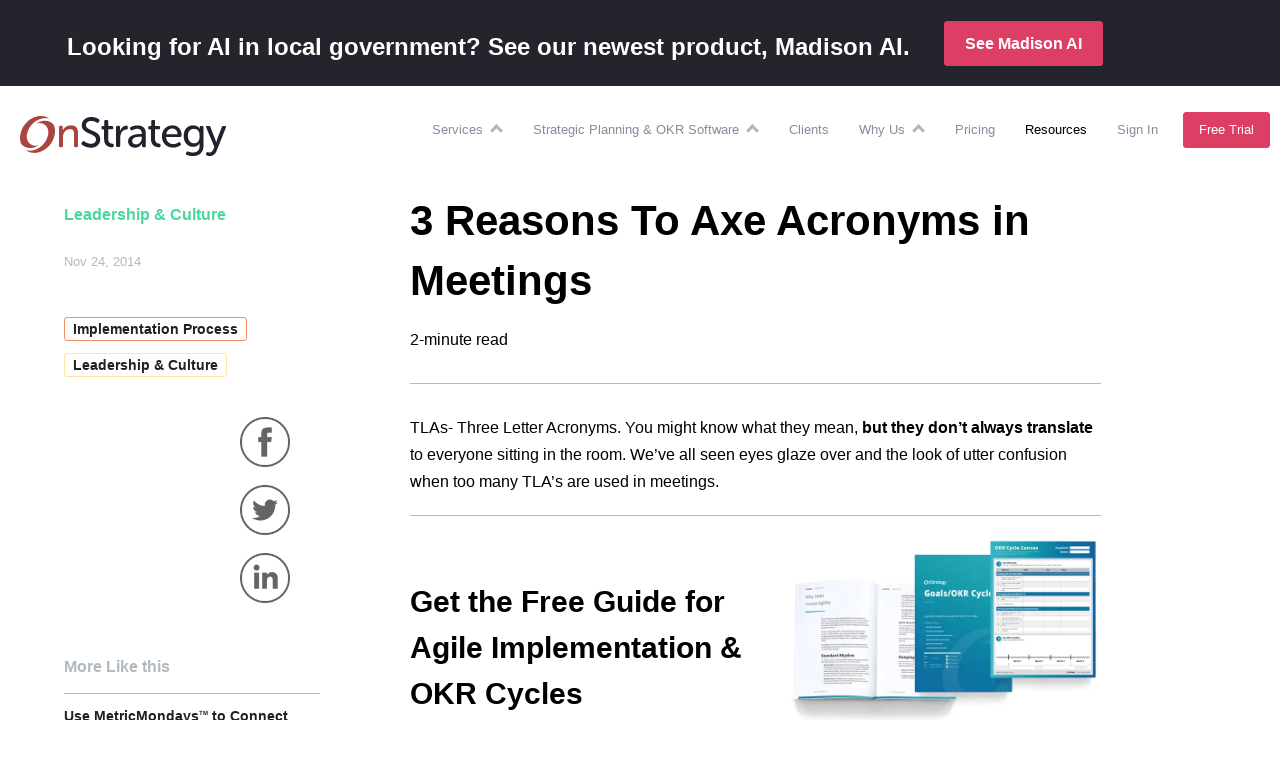

--- FILE ---
content_type: text/html; charset=UTF-8
request_url: https://onstrategyhq.com/resources/3-reasons-axe-acronyms-in-meetings/
body_size: 40882
content:
<!doctype html>
<html dir="ltr" lang="en-US"
	prefix="og: https://ogp.me/ns#" >

<head>
    <!-- wp_header -->
    
		<!-- All in One SEO 4.2.5.1 - aioseo.com -->
		<title>3 Reasons Axe Acronyms in Meetings | OnStrategy Resources</title>
		<meta name="description" content="Acronyms are designed streamline communication. However, overuse can do the polar opposite. It’s safer bet and good practice to just speak in plain language." />
		<meta name="robots" content="max-image-preview:large" />
		<link rel="canonical" href="https://onstrategyhq.com/resources/3-reasons-axe-acronyms-in-meetings/" />
		<meta name="generator" content="All in One SEO (AIOSEO) 4.2.5.1 " />
		<meta property="og:locale" content="en_US" />
		<meta property="og:site_name" content="OnStrategy" />
		<meta property="og:type" content="article" />
		<meta property="og:title" content="3 Reasons Axe Acronyms in Meetings | OnStrategy Resources" />
		<meta property="og:description" content="Acronyms are designed streamline communication. However, overuse can do the polar opposite. It’s safer bet and good practice to just speak in plain language." />
		<meta property="og:url" content="https://onstrategyhq.com/resources/3-reasons-axe-acronyms-in-meetings/" />
		<meta property="og:image" content="https://onstrategyhq.com/wp-content/themes/msp/img/icons/onstrategy-logo.svg" />
		<meta property="og:image:secure_url" content="https://onstrategyhq.com/wp-content/themes/msp/img/icons/onstrategy-logo.svg" />
		<meta property="article:published_time" content="2014-11-24T23:31:51+00:00" />
		<meta property="article:modified_time" content="2021-05-17T19:03:46+00:00" />
		<meta name="twitter:card" content="summary" />
		<meta name="twitter:title" content="3 Reasons Axe Acronyms in Meetings | OnStrategy Resources" />
		<meta name="twitter:description" content="Acronyms are designed streamline communication. However, overuse can do the polar opposite. It’s safer bet and good practice to just speak in plain language." />
		<meta name="twitter:image" content="https://onstrategyhq.com/wp-content/themes/msp/img/icons/onstrategy-logo.svg" />
		<script type="application/ld+json" class="aioseo-schema">
			{"@context":"https:\/\/schema.org","@graph":[{"@type":"BreadcrumbList","@id":"https:\/\/onstrategyhq.com\/resources\/3-reasons-axe-acronyms-in-meetings\/#breadcrumblist","itemListElement":[{"@type":"ListItem","@id":"https:\/\/onstrategyhq.com\/#listItem","position":1,"item":{"@type":"WebPage","@id":"https:\/\/onstrategyhq.com\/","name":"Home","description":"OnStrategy combines hands-on services with customized software to design great strategy and automate the process for managing execution.","url":"https:\/\/onstrategyhq.com\/"},"nextItem":"https:\/\/onstrategyhq.com\/resources\/3-reasons-axe-acronyms-in-meetings\/#listItem"},{"@type":"ListItem","@id":"https:\/\/onstrategyhq.com\/resources\/3-reasons-axe-acronyms-in-meetings\/#listItem","position":2,"item":{"@type":"WebPage","@id":"https:\/\/onstrategyhq.com\/resources\/3-reasons-axe-acronyms-in-meetings\/","name":"3 Reasons To Axe Acronyms in Meetings","description":"Acronyms are designed streamline communication. However, overuse can do the polar opposite. It\u2019s safer bet and good practice to just speak in plain language.","url":"https:\/\/onstrategyhq.com\/resources\/3-reasons-axe-acronyms-in-meetings\/"},"previousItem":"https:\/\/onstrategyhq.com\/#listItem"}]},{"@type":"Organization","@id":"https:\/\/onstrategyhq.com\/#organization","name":"OnStrategy","url":"https:\/\/onstrategyhq.com\/","logo":{"@type":"ImageObject","url":"https:\/\/onstrategyhq.com\/wp-content\/themes\/msp\/img\/icons\/onstrategy-logo.svg","@id":"https:\/\/onstrategyhq.com\/#organizationLogo"},"image":{"@id":"https:\/\/onstrategyhq.com\/#organizationLogo"},"contactPoint":{"@type":"ContactPoint","telephone":"+17757477407","contactType":"none"}},{"@type":"WebSite","@id":"https:\/\/onstrategyhq.com\/#website","url":"https:\/\/onstrategyhq.com\/","name":"OnStrategy","description":"Strategy Made Simple","inLanguage":"en-US","publisher":{"@id":"https:\/\/onstrategyhq.com\/#organization"}},{"@type":"Article","@id":"https:\/\/onstrategyhq.com\/resources\/3-reasons-axe-acronyms-in-meetings\/#article","name":"3 Reasons Axe Acronyms in Meetings | OnStrategy Resources","headline":"3 Reasons To Axe Acronyms in Meetings","description":"Acronyms are designed streamline communication. However, overuse can do the polar opposite. It\u2019s safer bet and good practice to just speak in plain language.","author":{"@id":"https:\/\/onstrategyhq.com\/resources\/author\/heyden-enochson\/#author"},"publisher":{"@id":"https:\/\/onstrategyhq.com\/#organization"},"image":{"@type":"ImageObject","url":"https:\/\/onstrategyhq.com\/wp-content\/uploads\/2014\/11\/blog-post.jpg","width":267,"height":191},"datePublished":"2014-11-24T23:31:51-08:00","dateModified":"2014-11-24T23:31:51-08:00","inLanguage":"en-US","mainEntityOfPage":{"@id":"https:\/\/onstrategyhq.com\/resources\/3-reasons-axe-acronyms-in-meetings\/#webpage"},"isPartOf":{"@id":"https:\/\/onstrategyhq.com\/resources\/3-reasons-axe-acronyms-in-meetings\/#webpage"},"articleSection":"Leadership &amp; Culture, Implementation Process, Leadership &amp; Culture, Article"},{"@type":"WebPage","@id":"https:\/\/onstrategyhq.com\/resources\/3-reasons-axe-acronyms-in-meetings\/#webpage","url":"https:\/\/onstrategyhq.com\/resources\/3-reasons-axe-acronyms-in-meetings\/","name":"3 Reasons Axe Acronyms in Meetings | OnStrategy Resources","description":"Acronyms are designed streamline communication. However, overuse can do the polar opposite. It\u2019s safer bet and good practice to just speak in plain language.","inLanguage":"en-US","isPartOf":{"@id":"https:\/\/onstrategyhq.com\/#website"},"breadcrumb":{"@id":"https:\/\/onstrategyhq.com\/resources\/3-reasons-axe-acronyms-in-meetings\/#breadcrumblist"},"author":"https:\/\/onstrategyhq.com\/resources\/author\/heyden-enochson\/#author","creator":"https:\/\/onstrategyhq.com\/resources\/author\/heyden-enochson\/#author","image":{"@type":"ImageObject","url":"https:\/\/onstrategyhq.com\/wp-content\/uploads\/2014\/11\/blog-post.jpg","@id":"https:\/\/onstrategyhq.com\/#mainImage","width":267,"height":191},"primaryImageOfPage":{"@id":"https:\/\/onstrategyhq.com\/resources\/3-reasons-axe-acronyms-in-meetings\/#mainImage"},"datePublished":"2014-11-24T23:31:51-08:00","dateModified":"2021-05-17T19:03:46-07:00"}]}
		</script>
		<!-- All in One SEO -->

<link rel='dns-prefetch' href='//js.hs-scripts.com' />
<link rel='dns-prefetch' href='//s.w.org' />
<link rel="alternate" type="application/rss+xml" title="OnStrategy &raquo; 3 Reasons To Axe Acronyms in Meetings Comments Feed" href="https://onstrategyhq.com/resources/3-reasons-axe-acronyms-in-meetings/feed/" />
<style id='global-styles-inline-css' type='text/css'>
body{--wp--preset--color--black: #000000;--wp--preset--color--cyan-bluish-gray: #abb8c3;--wp--preset--color--white: #ffffff;--wp--preset--color--pale-pink: #f78da7;--wp--preset--color--vivid-red: #cf2e2e;--wp--preset--color--luminous-vivid-orange: #ff6900;--wp--preset--color--luminous-vivid-amber: #fcb900;--wp--preset--color--light-green-cyan: #7bdcb5;--wp--preset--color--vivid-green-cyan: #00d084;--wp--preset--color--pale-cyan-blue: #8ed1fc;--wp--preset--color--vivid-cyan-blue: #0693e3;--wp--preset--color--vivid-purple: #9b51e0;--wp--preset--gradient--vivid-cyan-blue-to-vivid-purple: linear-gradient(135deg,rgba(6,147,227,1) 0%,rgb(155,81,224) 100%);--wp--preset--gradient--light-green-cyan-to-vivid-green-cyan: linear-gradient(135deg,rgb(122,220,180) 0%,rgb(0,208,130) 100%);--wp--preset--gradient--luminous-vivid-amber-to-luminous-vivid-orange: linear-gradient(135deg,rgba(252,185,0,1) 0%,rgba(255,105,0,1) 100%);--wp--preset--gradient--luminous-vivid-orange-to-vivid-red: linear-gradient(135deg,rgba(255,105,0,1) 0%,rgb(207,46,46) 100%);--wp--preset--gradient--very-light-gray-to-cyan-bluish-gray: linear-gradient(135deg,rgb(238,238,238) 0%,rgb(169,184,195) 100%);--wp--preset--gradient--cool-to-warm-spectrum: linear-gradient(135deg,rgb(74,234,220) 0%,rgb(151,120,209) 20%,rgb(207,42,186) 40%,rgb(238,44,130) 60%,rgb(251,105,98) 80%,rgb(254,248,76) 100%);--wp--preset--gradient--blush-light-purple: linear-gradient(135deg,rgb(255,206,236) 0%,rgb(152,150,240) 100%);--wp--preset--gradient--blush-bordeaux: linear-gradient(135deg,rgb(254,205,165) 0%,rgb(254,45,45) 50%,rgb(107,0,62) 100%);--wp--preset--gradient--luminous-dusk: linear-gradient(135deg,rgb(255,203,112) 0%,rgb(199,81,192) 50%,rgb(65,88,208) 100%);--wp--preset--gradient--pale-ocean: linear-gradient(135deg,rgb(255,245,203) 0%,rgb(182,227,212) 50%,rgb(51,167,181) 100%);--wp--preset--gradient--electric-grass: linear-gradient(135deg,rgb(202,248,128) 0%,rgb(113,206,126) 100%);--wp--preset--gradient--midnight: linear-gradient(135deg,rgb(2,3,129) 0%,rgb(40,116,252) 100%);--wp--preset--duotone--dark-grayscale: url('#wp-duotone-dark-grayscale');--wp--preset--duotone--grayscale: url('#wp-duotone-grayscale');--wp--preset--duotone--purple-yellow: url('#wp-duotone-purple-yellow');--wp--preset--duotone--blue-red: url('#wp-duotone-blue-red');--wp--preset--duotone--midnight: url('#wp-duotone-midnight');--wp--preset--duotone--magenta-yellow: url('#wp-duotone-magenta-yellow');--wp--preset--duotone--purple-green: url('#wp-duotone-purple-green');--wp--preset--duotone--blue-orange: url('#wp-duotone-blue-orange');--wp--preset--font-size--small: 13px;--wp--preset--font-size--medium: 20px;--wp--preset--font-size--large: 36px;--wp--preset--font-size--x-large: 42px;}.has-black-color{color: var(--wp--preset--color--black) !important;}.has-cyan-bluish-gray-color{color: var(--wp--preset--color--cyan-bluish-gray) !important;}.has-white-color{color: var(--wp--preset--color--white) !important;}.has-pale-pink-color{color: var(--wp--preset--color--pale-pink) !important;}.has-vivid-red-color{color: var(--wp--preset--color--vivid-red) !important;}.has-luminous-vivid-orange-color{color: var(--wp--preset--color--luminous-vivid-orange) !important;}.has-luminous-vivid-amber-color{color: var(--wp--preset--color--luminous-vivid-amber) !important;}.has-light-green-cyan-color{color: var(--wp--preset--color--light-green-cyan) !important;}.has-vivid-green-cyan-color{color: var(--wp--preset--color--vivid-green-cyan) !important;}.has-pale-cyan-blue-color{color: var(--wp--preset--color--pale-cyan-blue) !important;}.has-vivid-cyan-blue-color{color: var(--wp--preset--color--vivid-cyan-blue) !important;}.has-vivid-purple-color{color: var(--wp--preset--color--vivid-purple) !important;}.has-black-background-color{background-color: var(--wp--preset--color--black) !important;}.has-cyan-bluish-gray-background-color{background-color: var(--wp--preset--color--cyan-bluish-gray) !important;}.has-white-background-color{background-color: var(--wp--preset--color--white) !important;}.has-pale-pink-background-color{background-color: var(--wp--preset--color--pale-pink) !important;}.has-vivid-red-background-color{background-color: var(--wp--preset--color--vivid-red) !important;}.has-luminous-vivid-orange-background-color{background-color: var(--wp--preset--color--luminous-vivid-orange) !important;}.has-luminous-vivid-amber-background-color{background-color: var(--wp--preset--color--luminous-vivid-amber) !important;}.has-light-green-cyan-background-color{background-color: var(--wp--preset--color--light-green-cyan) !important;}.has-vivid-green-cyan-background-color{background-color: var(--wp--preset--color--vivid-green-cyan) !important;}.has-pale-cyan-blue-background-color{background-color: var(--wp--preset--color--pale-cyan-blue) !important;}.has-vivid-cyan-blue-background-color{background-color: var(--wp--preset--color--vivid-cyan-blue) !important;}.has-vivid-purple-background-color{background-color: var(--wp--preset--color--vivid-purple) !important;}.has-black-border-color{border-color: var(--wp--preset--color--black) !important;}.has-cyan-bluish-gray-border-color{border-color: var(--wp--preset--color--cyan-bluish-gray) !important;}.has-white-border-color{border-color: var(--wp--preset--color--white) !important;}.has-pale-pink-border-color{border-color: var(--wp--preset--color--pale-pink) !important;}.has-vivid-red-border-color{border-color: var(--wp--preset--color--vivid-red) !important;}.has-luminous-vivid-orange-border-color{border-color: var(--wp--preset--color--luminous-vivid-orange) !important;}.has-luminous-vivid-amber-border-color{border-color: var(--wp--preset--color--luminous-vivid-amber) !important;}.has-light-green-cyan-border-color{border-color: var(--wp--preset--color--light-green-cyan) !important;}.has-vivid-green-cyan-border-color{border-color: var(--wp--preset--color--vivid-green-cyan) !important;}.has-pale-cyan-blue-border-color{border-color: var(--wp--preset--color--pale-cyan-blue) !important;}.has-vivid-cyan-blue-border-color{border-color: var(--wp--preset--color--vivid-cyan-blue) !important;}.has-vivid-purple-border-color{border-color: var(--wp--preset--color--vivid-purple) !important;}.has-vivid-cyan-blue-to-vivid-purple-gradient-background{background: var(--wp--preset--gradient--vivid-cyan-blue-to-vivid-purple) !important;}.has-light-green-cyan-to-vivid-green-cyan-gradient-background{background: var(--wp--preset--gradient--light-green-cyan-to-vivid-green-cyan) !important;}.has-luminous-vivid-amber-to-luminous-vivid-orange-gradient-background{background: var(--wp--preset--gradient--luminous-vivid-amber-to-luminous-vivid-orange) !important;}.has-luminous-vivid-orange-to-vivid-red-gradient-background{background: var(--wp--preset--gradient--luminous-vivid-orange-to-vivid-red) !important;}.has-very-light-gray-to-cyan-bluish-gray-gradient-background{background: var(--wp--preset--gradient--very-light-gray-to-cyan-bluish-gray) !important;}.has-cool-to-warm-spectrum-gradient-background{background: var(--wp--preset--gradient--cool-to-warm-spectrum) !important;}.has-blush-light-purple-gradient-background{background: var(--wp--preset--gradient--blush-light-purple) !important;}.has-blush-bordeaux-gradient-background{background: var(--wp--preset--gradient--blush-bordeaux) !important;}.has-luminous-dusk-gradient-background{background: var(--wp--preset--gradient--luminous-dusk) !important;}.has-pale-ocean-gradient-background{background: var(--wp--preset--gradient--pale-ocean) !important;}.has-electric-grass-gradient-background{background: var(--wp--preset--gradient--electric-grass) !important;}.has-midnight-gradient-background{background: var(--wp--preset--gradient--midnight) !important;}.has-small-font-size{font-size: var(--wp--preset--font-size--small) !important;}.has-medium-font-size{font-size: var(--wp--preset--font-size--medium) !important;}.has-large-font-size{font-size: var(--wp--preset--font-size--large) !important;}.has-x-large-font-size{font-size: var(--wp--preset--font-size--x-large) !important;}
</style>
<style id='woocommerce-inline-inline-css' type='text/css'>
.woocommerce form .form-row .required { visibility: visible; }
</style>
<script type='text/javascript' id='wc-enhanced-select-js-extra'>
/* <![CDATA[ */
var wc_enhanced_select_params = {"i18n_matches_1":"One result is available, press enter to select it.","i18n_matches_n":"%qty% results are available, use up and down arrow keys to navigate.","i18n_no_matches":"No matches found","i18n_ajax_error":"Loading failed","i18n_input_too_short_1":"Please enter 1 or more characters","i18n_input_too_short_n":"Please enter %qty% or more characters","i18n_input_too_long_1":"Please delete 1 character","i18n_input_too_long_n":"Please delete %qty% characters","i18n_selection_too_long_1":"You can only select 1 item","i18n_selection_too_long_n":"You can only select %qty% items","i18n_load_more":"Loading more results\u2026","i18n_searching":"Searching\u2026","ajax_url":"https:\/\/onstrategyhq.com\/wp-admin\/admin-ajax.php","search_products_nonce":"38cbb06bb3","search_customers_nonce":"3546c9916d"};
/* ]]> */
</script>
<link rel="https://api.w.org/" href="https://onstrategyhq.com/wp-json/" /><link rel="alternate" type="application/json" href="https://onstrategyhq.com/wp-json/wp/v2/posts/28461" /><link rel="EditURI" type="application/rsd+xml" title="RSD" href="https://onstrategyhq.com/xmlrpc.php?rsd" />
<link rel="wlwmanifest" type="application/wlwmanifest+xml" href="https://onstrategyhq.com/wp-includes/wlwmanifest.xml" /> 
<meta name="generator" content="WordPress 5.9.12" />
<meta name="generator" content="WooCommerce 6.4.1" />
<link rel='shortlink' href='https://onstrategyhq.com/?p=28461' />
<link rel="alternate" type="application/json+oembed" href="https://onstrategyhq.com/wp-json/oembed/1.0/embed?url=https%3A%2F%2Fonstrategyhq.com%2Fresources%2F3-reasons-axe-acronyms-in-meetings%2F" />
<link rel="alternate" type="text/xml+oembed" href="https://onstrategyhq.com/wp-json/oembed/1.0/embed?url=https%3A%2F%2Fonstrategyhq.com%2Fresources%2F3-reasons-axe-acronyms-in-meetings%2F&#038;format=xml" />
	<noscript><style>.woocommerce-product-gallery{ opacity: 1 !important; }</style></noscript>
	    <meta charset="UTF-8">
    <meta name="viewport" content="width=device-width, initial-scale=1.0, minimum-scale=1.0, maximum-scale=1.0">
    
    <link rel="apple-touch-icon" sizes="180x180" href="/wp-content/themes/msp/favicons/apple-touch-icon.png">
    <link rel="icon" type="image/png" sizes="32x32" href="/wp-content/themes/msp/favicons/favicon-32x32.png">
    <link rel="icon" type="image/png" sizes="16x16" href="/wp-content/themes/msp/favicons/favicon-16x16.png">
    <link rel="icon" type="image/png" sizes="192x192" href="/wp-content/themes/msp/favicons/android-chrome-192x192.png">
    <link rel="icon" type="image/png" sizes="512x512" href="/wp-content/themes/msp/favicons/android-chrome-512x512.png">
    <link rel="manifest" href="/wp-content/themes/msp/favicons/site.webmanifest">
    <link rel="mask-icon" href="/wp-content/themes/msp/favicons/safari-pinned-tab.svg" color="#5bbad5">
    <meta name="msapplication-TileColor" content="#da532c">
    <meta name="theme-color" content="#ffffff">
    <link rel="preconnect" href="https://fonts.gstatic.com/" crossorigin>
            <meta name="CCBot" content="nofollow">
        

    <!-- preconnect links begin -->
    <link rel="preconnect" href="https://connect.facebook.net/">
    <link rel="preconnect" href="https://fonts.googleapis.com">
    <link rel="preconnect" href="https://fonts.gstatic.com" crossorigin>
    <link rel='dns-prefetch' href='//js.hs-scripts.com' />
    <link rel='dns-prefetch' href='//onstrategyhq.com' />
    <link rel='dns-prefetch' href='//s.adroll.com' />
    <link rel='dns-prefetch' href='//s.w.org' />
    
    
    <style>
        ﻿@import url("https://fonts.googleapis.com/css2?family=Roboto:wght@300;400;500;700;900&display=swap");@import url("https://fonts.googleapis.com/css2?family=Lato:ital,wght@0,100;0,300;0,400;0,700;0,900;1,100;1,300;1,400;1,700;1,900&family=Playfair+Display:ital,wght@0,400..900;1,400..900&display=swap");*{font-family:'Roboto', 'Open Sans', 'Arial', sans-serif;color:#212121}body.global-defaults{font:normal 1em/1.72em 'Roboto', 'Open Sans', 'Arial', sans-serif, sans-serif;font-weight:normal;word-wrap:break-word}body.global-defaults .madisonSerif{font-family:'Playfair Display', serif !important}body.global-defaults .madisonSans{font-family:'Lato', sans-serif !important}body.global-defaults .madisonFade{background:linear-gradient(90deg, #000 0%, #00B4E3 56%, #006D9B 91.5%);-webkit-background-clip:text;-webkit-text-fill-color:transparent;background-clip:text;color:transparent}body.global-defaults .madisonFadeBottomBorder{border-bottom:1px solid #006D9B;border-color:linear-gradient(90deg, #000 0%, #00B4E3 56%, #006D9B 91.5%)}body.global-defaults h1,body.global-defaults h2,body.global-defaults h3,body.global-defaults h4,body.global-defaults h5,body.global-defaults h6{font-weight:normal;margin:0 0 15px 0}body.global-defaults h1 span,body.global-defaults h1 em,body.global-defaults h1 strong,body.global-defaults h2 span,body.global-defaults h2 em,body.global-defaults h2 strong,body.global-defaults h3 span,body.global-defaults h3 em,body.global-defaults h3 strong,body.global-defaults h4 span,body.global-defaults h4 em,body.global-defaults h4 strong,body.global-defaults h5 span,body.global-defaults h5 em,body.global-defaults h5 strong,body.global-defaults h6 span,body.global-defaults h6 em,body.global-defaults h6 strong{font-size:inherit}body.global-defaults h1.quoted,body.global-defaults h2.quoted,body.global-defaults h3.quoted,body.global-defaults h4.quoted,body.global-defaults h5.quoted,body.global-defaults h6.quoted{position:relative}body.global-defaults h1.quoted::before,body.global-defaults h2.quoted::before,body.global-defaults h3.quoted::before,body.global-defaults h4.quoted::before,body.global-defaults h5.quoted::before,body.global-defaults h6.quoted::before{content:'“';color:#5BC2A7;position:absolute;width:32px;height:32px;top:22px;left:-55px;font-size:120px}body.global-defaults h1.quoted::after,body.global-defaults h2.quoted::after,body.global-defaults h3.quoted::after,body.global-defaults h4.quoted::after,body.global-defaults h5.quoted::after,body.global-defaults h6.quoted::after{content:'“';color:#5BC2A7;color:#5BC2A7;position:absolute;width:32px;height:32px;bottom:-35px;right:-25px;font-size:120px;transform:scaleX(-1)}body.global-defaults h1{font-size:36px;line-height:46px}body.global-defaults h1.medium{font-size:46px;line-height:60px}body.global-defaults h1.medium-big{font-size:50px;line-height:75px}body.global-defaults h1.medium-big.spaced{line-height:82px}body.global-defaults h1.big{font-size:60px;line-height:82px}body.global-defaults h1.huge{font-size:72px;line-height:96px}body.global-defaults h1.enormous{font-size:100px;line-height:130px}body.global-defaults h1.tall{line-height:80px}body.global-defaults h1 .underimage{position:relative;color:inherit;font-size:inherit;font-weight:inherit;z-index:1}body.global-defaults h1 .underimage::after{content:"";position:absolute;bottom:-32px;left:0px;width:100%;height:26px;background-image:url(/wp-content/themes/msp/img/elements/text-underline.png);background-repeat:no-repeat;background-position:center center;background-size:100%}body.global-defaults h1 .underimage.close::after{bottom:-22px}@media screen and (max-width: 670px){body.global-defaults h1 .underimage::after{bottom:-20px}}body.global-defaults h2{font-size:28px;line-height:34px;font-weight:500}body.global-defaults h2.normal{font-weight:normal}body.global-defaults h2.medium-big{font-size:30px;line-height:42px}body.global-defaults h2.big{font-size:40px;line-height:48px}body.global-defaults h2.huge{font-size:50px;line-height:62px}body.global-defaults h2.small{font-size:20px;line-height:30px}body.global-defaults h2.enormous{font-size:60px;line-height:78px}body.global-defaults h2.extraEnormous{font-size:75px;line-height:100px}body.global-defaults h3{font-size:24px;line-height:32px}body.global-defaults h3.big{font-size:40px;line-height:48px}body.global-defaults h3.medium-big{font-size:36px;line-height:42px}body.global-defaults h3.semi-big{font-size:30px;line-height:40px}body.global-defaults h3.huge{font-size:50px;line-height:75px}body.global-defaults h4{font-size:22px;line-height:32px}body.global-defaults h4.big{font-size:24px;line-height:32px}body.global-defaults h4.huge{font-size:36px;line-height:48px}body.global-defaults h5,body.global-defaults h6{font-size:18px;line-height:26px}body.global-defaults h5.big,body.global-defaults h6.big{font-size:22px;line-height:32px}body.global-defaults h5.medium-big,body.global-defaults h6.medium-big{font-size:20px;line-height:30px}body.global-defaults h5.huge,body.global-defaults h6.huge{font-size:26px;line-height:36px}body.global-defaults h5.slides,body.global-defaults h6.slides{font-size:52px;line-height:52px}body.global-defaults a:not(.ms-btn):not(.ftd-signup-button){color:#4fc1e9;text-decoration:none;outline:none;transition:color .2s ease-in-out}body.global-defaults a:not(.ms-btn):not(.ftd-signup-button):hover{text-decoration:none;color:#e24766}body.global-defaults a:not(.ms-btn):not(.ftd-signup-button).os-phone{color:inherit !important;font-size:inherit;font-weight:inherit;text-transform:inherit;text-decoration:inherit}body.global-defaults a:not(.ms-btn):not(.ftd-signup-button).green{color:#64D9B5}body.global-defaults p{margin:0 0 15px;padding:0}body.global-defaults a:not(.ms-btn),body.global-defaults p,body.global-defaults ul,body.global-defaults ol,body.global-defaults span,body.global-defaults em,body.global-defaults blockquote,body.global-defaults input[type=text],body.global-defaults input[type=email],body.global-defaults input[type=phone],body.global-defaults input[type=password],body.global-defaults textarea{font-weight:inherit;font-size:16px}body.global-defaults a:not(.ms-btn).big,body.global-defaults p.big,body.global-defaults ul.big,body.global-defaults ol.big,body.global-defaults span.big,body.global-defaults em.big,body.global-defaults blockquote.big,body.global-defaults input[type=text].big,body.global-defaults input[type=email].big,body.global-defaults input[type=phone].big,body.global-defaults input[type=password].big,body.global-defaults textarea.big{font-size:18px;line-height:30px}body.global-defaults a:not(.ms-btn).huge,body.global-defaults p.huge,body.global-defaults ul.huge,body.global-defaults ol.huge,body.global-defaults span.huge,body.global-defaults em.huge,body.global-defaults blockquote.huge,body.global-defaults input[type=text].huge,body.global-defaults input[type=email].huge,body.global-defaults input[type=phone].huge,body.global-defaults input[type=password].huge,body.global-defaults textarea.huge{font-size:22px;line-height:36px}body.global-defaults a:not(.ms-btn).small,body.global-defaults p.small,body.global-defaults ul.small,body.global-defaults ol.small,body.global-defaults span.small,body.global-defaults em.small,body.global-defaults blockquote.small,body.global-defaults input[type=text].small,body.global-defaults input[type=email].small,body.global-defaults input[type=phone].small,body.global-defaults input[type=password].small,body.global-defaults textarea.small{font-size:12px;line-height:16px}body.global-defaults strong{font-size:inherit}@media screen and (max-width: 1260px){body.global-defaults h1.reduced-mobile{font-size:2.4rem !important}}body.global-defaults h1.red,body.global-defaults h2.red,body.global-defaults h3.red,body.global-defaults h4.red,body.global-defaults h5.red,body.global-defaults h6.red,body.global-defaults p.red,body.global-defaults span.red,body.global-defaults li.red,body.global-defaults a:not(.ms-btn):not(.ftd-signup-button).red,body.global-defaults strong.red,body.global-defaults em.red,body.global-defaults sup.red{color:#e24766}body.global-defaults h1.blue,body.global-defaults h2.blue,body.global-defaults h3.blue,body.global-defaults h4.blue,body.global-defaults h5.blue,body.global-defaults h6.blue,body.global-defaults p.blue,body.global-defaults span.blue,body.global-defaults li.blue,body.global-defaults a:not(.ms-btn):not(.ftd-signup-button).blue,body.global-defaults strong.blue,body.global-defaults em.blue,body.global-defaults sup.blue{color:#009bdf}body.global-defaults h1.green,body.global-defaults h2.green,body.global-defaults h3.green,body.global-defaults h4.green,body.global-defaults h5.green,body.global-defaults h6.green,body.global-defaults p.green,body.global-defaults span.green,body.global-defaults li.green,body.global-defaults a:not(.ms-btn):not(.ftd-signup-button).green,body.global-defaults strong.green,body.global-defaults em.green,body.global-defaults sup.green{color:#0fd584}body.global-defaults h1.purple,body.global-defaults h2.purple,body.global-defaults h3.purple,body.global-defaults h4.purple,body.global-defaults h5.purple,body.global-defaults h6.purple,body.global-defaults p.purple,body.global-defaults span.purple,body.global-defaults li.purple,body.global-defaults a:not(.ms-btn):not(.ftd-signup-button).purple,body.global-defaults strong.purple,body.global-defaults em.purple,body.global-defaults sup.purple{color:#9747FF}body.global-defaults h1.grey,body.global-defaults h2.grey,body.global-defaults h3.grey,body.global-defaults h4.grey,body.global-defaults h5.grey,body.global-defaults h6.grey,body.global-defaults p.grey,body.global-defaults span.grey,body.global-defaults li.grey,body.global-defaults a:not(.ms-btn):not(.ftd-signup-button).grey,body.global-defaults strong.grey,body.global-defaults em.grey,body.global-defaults sup.grey{color:#212121}body.global-defaults h1.white,body.global-defaults h2.white,body.global-defaults h3.white,body.global-defaults h4.white,body.global-defaults h5.white,body.global-defaults h6.white,body.global-defaults p.white,body.global-defaults span.white,body.global-defaults li.white,body.global-defaults a:not(.ms-btn):not(.ftd-signup-button).white,body.global-defaults strong.white,body.global-defaults em.white,body.global-defaults sup.white{color:#fff}body.global-defaults h1.f_dark_teal,body.global-defaults h2.f_dark_teal,body.global-defaults h3.f_dark_teal,body.global-defaults h4.f_dark_teal,body.global-defaults h5.f_dark_teal,body.global-defaults h6.f_dark_teal,body.global-defaults p.f_dark_teal,body.global-defaults span.f_dark_teal,body.global-defaults li.f_dark_teal,body.global-defaults a:not(.ms-btn):not(.ftd-signup-button).f_dark_teal,body.global-defaults strong.f_dark_teal,body.global-defaults em.f_dark_teal,body.global-defaults sup.f_dark_teal{color:#31B6C5}body.global-defaults h1.fat,body.global-defaults h2.fat,body.global-defaults h3.fat,body.global-defaults h4.fat,body.global-defaults h5.fat,body.global-defaults h6.fat,body.global-defaults p.fat,body.global-defaults span.fat,body.global-defaults li.fat,body.global-defaults a:not(.ms-btn):not(.ftd-signup-button).fat,body.global-defaults strong.fat,body.global-defaults em.fat,body.global-defaults sup.fat{font-weight:700}body.global-defaults h1.medium,body.global-defaults h2.medium,body.global-defaults h3.medium,body.global-defaults h4.medium,body.global-defaults h5.medium,body.global-defaults h6.medium,body.global-defaults p.medium,body.global-defaults span.medium,body.global-defaults li.medium,body.global-defaults a:not(.ms-btn):not(.ftd-signup-button).medium,body.global-defaults strong.medium,body.global-defaults em.medium,body.global-defaults sup.medium{font-weight:500}body.global-defaults h1.thin,body.global-defaults h2.thin,body.global-defaults h3.thin,body.global-defaults h4.thin,body.global-defaults h5.thin,body.global-defaults h6.thin,body.global-defaults p.thin,body.global-defaults span.thin,body.global-defaults li.thin,body.global-defaults a:not(.ms-btn):not(.ftd-signup-button).thin,body.global-defaults strong.thin,body.global-defaults em.thin,body.global-defaults sup.thin{font-weight:100}body.global-defaults h1.uppercase,body.global-defaults h2.uppercase,body.global-defaults h3.uppercase,body.global-defaults h4.uppercase,body.global-defaults h5.uppercase,body.global-defaults h6.uppercase,body.global-defaults p.uppercase,body.global-defaults span.uppercase,body.global-defaults li.uppercase,body.global-defaults a:not(.ms-btn):not(.ftd-signup-button).uppercase,body.global-defaults strong.uppercase,body.global-defaults em.uppercase,body.global-defaults sup.uppercase{text-transform:uppercase}body.global-defaults h1.wide,body.global-defaults h2.wide,body.global-defaults h3.wide,body.global-defaults h4.wide,body.global-defaults h5.wide,body.global-defaults h6.wide,body.global-defaults p.wide,body.global-defaults span.wide,body.global-defaults li.wide,body.global-defaults a:not(.ms-btn):not(.ftd-signup-button).wide,body.global-defaults strong.wide,body.global-defaults em.wide,body.global-defaults sup.wide{letter-spacing:6px}body.global-defaults h1.medium-grey,body.global-defaults h2.medium-grey,body.global-defaults h3.medium-grey,body.global-defaults h4.medium-grey,body.global-defaults h5.medium-grey,body.global-defaults h6.medium-grey,body.global-defaults p.medium-grey,body.global-defaults span.medium-grey,body.global-defaults li.medium-grey,body.global-defaults a:not(.ms-btn):not(.ftd-signup-button).medium-grey,body.global-defaults strong.medium-grey,body.global-defaults em.medium-grey,body.global-defaults sup.medium-grey{color:#072125}body.global-defaults span.huge{font-size:60px;line-height:72px}body.global-defaults span.small{font-size:14px;line-height:20px}body.global-defaults sup{font-size:40%;color:inherit}body.global-defaults sup.small{font-size:14px;line-height:20px}@media screen and (max-width: 1005px){body.global-defaults h1{font-size:30px;line-height:40px}body.global-defaults h1.big{font-size:48px;line-height:54px}body.global-defaults h1.huge{font-size:56px;line-height:64px}body.global-defaults h1.tall{line-height:64px}body.global-defaults h1.enormous{font-size:70px;line-height:90px}body.global-defaults h2{font-size:20px;line-height:30px}body.global-defaults h2.big{font-size:36px;line-height:44px}body.global-defaults h2.huge{font-size:42px;line-height:52px}body.global-defaults h2.enormous{font-size:52px;line-height:58px}body.global-defaults h3{font-size:28px;line-height:34px}body.global-defaults h3.big{font-size:32px;line-height:38px}body.global-defaults h3.huge{font-size:40px;line-height:48px}body.global-defaults h3.medium-big{font-size:32px;line-height:40px}body.global-defaults h4{font-size:22px;line-height:32px}body.global-defaults h4.big{font-size:24px;line-height:36px}body.global-defaults h4.huge{font-size:32px;line-height:42px}body.global-defaults h5,body.global-defaults h6{font-size:16px;line-height:26px}body.global-defaults h5.big,body.global-defaults h6.big{font-size:18px;line-height:28px}body.global-defaults h5.huge,body.global-defaults h6.huge{font-size:22px;line-height:32px}body.global-defaults span.huge{font-size:50px;line-height:62px}}@media screen and (max-width: 670px){body.global-defaults h1{font-size:30px;line-height:40px}body.global-defaults h1.big{font-size:48px;line-height:54px}body.global-defaults h1.medium-big{font-size:36px;line-height:42px}body.global-defaults h1.huge{font-size:48px;line-height:54px}body.global-defaults h1.tall{line-height:54px}body.global-defaults h1.reduced-mobile{font-size:2.2rem !important}body.global-defaults h1.enormous{font-size:50px;line-height:62px}body.global-defaults h2{font-size:20px;line-height:30px}body.global-defaults h2.big{font-size:32px;line-height:38px}body.global-defaults h2.huge{font-size:38px;line-height:46px}body.global-defaults h2.enormous{font-size:42px;line-height:58px}body.global-defaults h3{font-size:20px;line-height:24px}body.global-defaults h3.big{font-size:24px;line-height:28px}body.global-defaults h3.huge{font-size:32px;line-height:38px}body.global-defaults h3.semi-big{font-size:26px;line-height:32px}body.global-defaults h3.medium-big{font-size:24px;line-height:32px}body.global-defaults h4{font-size:22px;line-height:32px}body.global-defaults h4.big{font-size:24px;line-height:36px}body.global-defaults h4.huge{font-size:32px;line-height:42px}body.global-defaults span.huge{font-size:32px;line-height:42px}}@media screen and (max-width: 460px){body.global-defaults h1{font-size:40px;line-height:48px}body.global-defaults h1.big{font-size:48px;line-height:54px}body.global-defaults h1.huge{font-size:48px;line-height:54px}body.global-defaults h2{font-size:20px;line-height:30px}body.global-defaults h2.big{font-size:24px;line-height:28px}body.global-defaults h2.huge{font-size:32px;line-height:38px}body.global-defaults h2.enormous{font-size:32px;line-height:38px}body.global-defaults h3{font-size:18px;line-height:24px}body.global-defaults h3.big{font-size:20px;line-height:28px}body.global-defaults h3.huge{font-size:28px;line-height:34px}body.global-defaults h3.semi-big{font-size:20px;line-height:28px}body.global-defaults h4{font-size:20px;line-height:28px}body.global-defaults h4.big{font-size:22px;line-height:32px}body.global-defaults h4.huge{font-size:24px;line-height:34px}body.global-defaults span.huge{font-size:24px;line-height:34px}}.global-defaults{margin:0;padding:0;min-width:320px}.global-defaults.no-scroll{overflow:hidden}.global-defaults #page,.global-defaults .type-page{margin-top:86px}@media screen and (max-width: 1005px){.global-defaults #page,.global-defaults .type-page,.global-defaults .page-resources .tp-container,.global-defaults .resource-landing,.global-defaults .resource-post{margin-top:0px}}.global-defaults img{max-width:100%;height:auto;-moz-box-sizing:border-box;box-sizing:border-box}.global-defaults .position-relative{position:relative}.global-defaults .position-absolute{position:absolute}.global-defaults .width-1260,.global-defaults .width-break-one{width:100%;max-width:1260px;margin:0px auto}.global-defaults .width-1260.shadowed,.global-defaults .width-break-one.shadowed{box-shadow:0px 0px 15px 0px rgba(50,50,50,0.25)}.global-defaults .width-1260.margined,.global-defaults .width-break-one.margined{box-shadow:0px 10px 15px 0px rgba(50,50,50,0.25);position:relative;margin-top:-100px;margin-bottom:-40px;background-color:#fff}.global-defaults .width-1260 .show-only-at-1260,.global-defaults .width-break-one .show-only-at-1260{display:block}.global-defaults .width-1260 .show-only-below-1260,.global-defaults .width-break-one .show-only-below-1260{display:none}.global-defaults .width-1080{width:100%;max-width:1080px;margin:0px auto}.global-defaults .width-1080.shadowed{box-shadow:0px 0px 15px 0px rgba(50,50,50,0.25)}.global-defaults .width-1080.margined{box-shadow:0px 10px 15px 0px rgba(50,50,50,0.25);position:relative;margin-top:-100px;margin-bottom:-40px;background-color:#fff}.global-defaults .width-945,.global-defaults .width-break-two{width:100%;max-width:945px;margin:0px auto}.global-defaults .width-945.shadowed,.global-defaults .width-break-two.shadowed{box-shadow:0px 0px 15px 0px rgba(50,50,50,0.25)}.global-defaults .width-945.margined,.global-defaults .width-break-two.margined{box-shadow:0px 10px 15px 0px rgba(50,50,50,0.25);position:relative;margin-top:-100px;margin-bottom:-40px;background-color:#fff}.global-defaults .width-630,.global-defaults .width-break-three{width:100%;max-width:630px;margin:0px auto}.global-defaults .width-630.shadowed,.global-defaults .width-break-three.shadowed{box-shadow:0px 0px 15px 0px rgba(50,50,50,0.25)}.global-defaults .width-630.margined,.global-defaults .width-break-three.margined{box-shadow:0px 10px 15px 0px rgba(50,50,50,0.25);position:relative;margin-top:-100px;margin-bottom:-40px;background-color:#fff}.global-defaults .width-420,.global-defaults .width-break-four{width:100%;max-width:420px;margin:0px auto}.global-defaults .width-420.shadowed,.global-defaults .width-break-four.shadowed{box-shadow:0px 0px 15px 0px rgba(50,50,50,0.25)}.global-defaults .width-420.margined,.global-defaults .width-break-four.margined{box-shadow:0px 10px 15px 0px rgba(50,50,50,0.25);position:relative;margin-top:-100px;margin-bottom:-40px;background-color:#fff}.global-defaults .hide{display:none !important}.global-defaults .show{display:block !important}.global-defaults .inline-block{display:inline-block !important}@media screen and (max-width: 1340px){.global-defaults .width-1260,.global-defaults .width-1080,.global-defaults .width-break-one{width:100%;max-width:90%;margin:0px 5%}.global-defaults .width-1260 .show-only-at-1260,.global-defaults .width-break-one .show-only-at-1260{display:none}.global-defaults .width-1260 .show-only-below-1260,.global-defaults .width-break-one .show-only-below-1260{display:block}}.global-defaults br.mobile-br{display:none}.global-defaults hr{height:0px;border-bottom:1px solid #b1bac0;border-top:none;margin:15px 0px}.global-defaults hr.white{border-bottom:1px solid #fff}@media screen and (max-width: 1005px){.global-defaults .width-945,.global-defaults .width-break-two{width:100%;max-width:90%;margin:0px 5%}.global-defaults br.hide-on-mobile{display:none}}@media screen and (max-width: 670px){.global-defaults .width-630,.global-defaults .width-break-three{width:100%;max-width:90%;margin:0px 5%}}@media screen and (max-width: 460px){.global-defaults .width-420,.global-defaults .width-break-four{width:100%;max-width:90%;margin:0px 5%}}.global-defaults .inline-middle{display:inline-block;height:100%;width:100%;vertical-align:middle}.global-defaults .align-center{text-align:center}.global-defaults .align-left{text-align:left}.global-defaults .align-right{text-align:right}.global-defaults .float-left{float:left}.global-defaults .float-right{float:right}.global-defaults .desktop-show{display:block}.global-defaults .desktop-hide{display:none}.global-defaults .tablet-show,.global-defaults .mobile-show{display:none}@media screen and (max-width: 1005px){.global-defaults .tablet-centered{text-align:center !important}}@media screen and (max-width: 670px){.global-defaults .mobile-centered{text-align:center !important}}@media only screen and (max-width: 1005px){.global-defaults .desktop-show{display:none}.global-defaults .tablet-show{display:block}.global-defaults .tablet-hide{display:none !important}.global-defaults .tablet-center{text-align:center !important}}@media only screen and (max-width: 670px){.global-defaults .mobile-show{display:block}.global-defaults .mobile-hide{display:none !important}.global-defaults br.mobile-br{display:block}.global-defaults .mobile-center{text-align:center !important}}.page-no-newsletter section.newsletter{display:none !important}#tp-new-cta{display:none !important}.global-defaults input,.global-defaults textarea,.global-defaults select,.global-defaults input[type="search"],.global-defaults button{font-size:1em;font-family:inherit}.global-defaults input[type="text"],.global-defaults input[type="password"]{background:#ffffff;border:none;padding:6px 2%;border-radius:3px;border:1px solid #c8d5da;border-radius:8px}.global-defaults textarea{background:#ffffff;border:none;padding:6px 2%;border-radius:3px;border:1px solid #c8d5da;border-radius:8px}.global-defaults input[type="number"],.global-defaults input[type="search"],.global-defaults input[type="email"]{background:#ffffff;border:none;padding:6px 2%;border-radius:3px;border:1px solid #c8d5da;border-radius:8px}.global-defaults input[type="text"]{width:254px;max-width:100%;border:1px solid #c8d5da;border-radius:3px}.global-defaults input[type="search"],.global-defaults input[type="email"]{width:240px;border:1px solid #c8d5da;border-radius:3px}.global-defaults textarea{line-height:1.5em;width:96%;border:1px solid #c8d5da;border-radius:3px}.global-defaults textarea:focus{outline:none;background:#ffffff}.global-defaults button[type="reset"],.global-defaults button[type="submit"],.global-defaults button[type="button"]:not(.os-playbtn),.global-defaults input[type="reset"],.global-defaults input[type="submit"],.global-defaults input[type="button"]:not(.os-playbtn){background-color:#4fc1e9;border:1px solid #4fc1e9;padding:12px 50px;color:#ffffff;border-radius:3px;margin:0px 20px;font-weight:300;-moz-transition:all 0.4s;-webkit-transition:all 0.4s;transition:all 0.4s;background-image:url(/wp-content/themes/msp/images/backgrounds/white-button.png);background-position:-290px 0px;background-repeat:no-repeat}.global-defaults button[type="reset"][type="password"]:focus,.global-defaults button[type="reset"][type="text"]:focus,.global-defaults button[type="reset"][type="search"]:focus,.global-defaults button[type="reset"][type="email"]:focus,.global-defaults button[type="submit"][type="password"]:focus,.global-defaults button[type="submit"][type="text"]:focus,.global-defaults button[type="submit"][type="search"]:focus,.global-defaults button[type="submit"][type="email"]:focus,.global-defaults button[type="button"]:not(.os-playbtn)[type="password"]:focus,.global-defaults button[type="button"]:not(.os-playbtn)[type="text"]:focus,.global-defaults button[type="button"]:not(.os-playbtn)[type="search"]:focus,.global-defaults button[type="button"]:not(.os-playbtn)[type="email"]:focus,.global-defaults input[type="reset"][type="password"]:focus,.global-defaults input[type="reset"][type="text"]:focus,.global-defaults input[type="reset"][type="search"]:focus,.global-defaults input[type="reset"][type="email"]:focus,.global-defaults input[type="submit"][type="password"]:focus,.global-defaults input[type="submit"][type="text"]:focus,.global-defaults input[type="submit"][type="search"]:focus,.global-defaults input[type="submit"][type="email"]:focus,.global-defaults input[type="button"]:not(.os-playbtn)[type="password"]:focus,.global-defaults input[type="button"]:not(.os-playbtn)[type="text"]:focus,.global-defaults input[type="button"]:not(.os-playbtn)[type="search"]:focus,.global-defaults input[type="button"]:not(.os-playbtn)[type="email"]:focus{outline:none;background:#ffffff}.global-defaults button[type="reset"]:hover,.global-defaults button[type="submit"]:hover,.global-defaults button[type="button"]:not(.os-playbtn):hover,.global-defaults input[type="reset"]:hover,.global-defaults input[type="submit"]:hover,.global-defaults input[type="button"]:not(.os-playbtn):hover{color:#4fc1e9}.global-defaults select{width:auto;padding:8px 0px 8px 10px;color:#a9b4ba;font-weight:400 !important;font-size:15px !important;box-shadow:none;-webkit-box-shadow:none}.global-defaults .ftd-signup-form{width:100%;max-width:824px;margin:0px auto}.global-defaults .ftd-signup-form .ftd-signup-content{text-align:center;width:100%;background-color:#ffffff;border:1px solid #b1bac0;border-radius:6px;padding:75px 0px;display:inline-block}.global-defaults .ftd-signup-form .ftd-signup-content input.ftd-signup-input{border:1px solid #d5d4d4;border-top-left-radius:4px;border-bottom-left-radius:4px;min-width:300px;box-shadow:none;padding:9px 12px;color:#47464e;background-repeat:no-repeat;background-size:150%}.global-defaults .ftd-signup-form .ftd-signup-content input.ftd-signup-input.placeholder{color:#d5d4d4}.global-defaults .ftd-signup-form .ftd-signup-content .ftd-signup-clear{display:none}.global-defaults .ftd-signup-form .ftd-signup-content a.ftd-signup-button{color:#ffffff;background-color:#d06840;text-decoration:none;padding:10px 24px;border-top-right-radius:4px;border-bottom-right-radius:4px;text-align:center}.global-defaults .ftd-signup-form .ftd-signup-content a.ftd-signup-button:hover{cursor:pointer}.global-defaults .hbspt-form fieldset.form-columns-1,.global-defaults .hbspt-form fieldset.form-columns-2{max-width:unset !important}.global-defaults .hbspt-form input:not([type="checkbox"]):not([type=submit]):not([type=radio]),.global-defaults .hbspt-form textarea,.global-defaults .hbspt-form select{padding:12px 6px;width:calc(100% - 40px) !important;box-shadow:none;margin-bottom:10px;line-height:20px;border:1px solid #c8d5da;border-radius:3px;z-index:10;position:relative}.global-defaults .hbspt-form select,.global-defaults .hbspt-form .actions{width:calc(100% - 25px) !important}.global-defaults .hbspt-form .form-columns-2 input:not([type="checkbox"]){width:calc(100% - 30px)}.global-defaults .hbspt-form label{text-align:left;width:100%;display:inline-block}.global-defaults .hbspt-form label span{text-align:left;font-size:13px}.global-defaults .hbspt-form p{font-size:13px}.global-defaults .hbspt-form ul.inputs-list{list-style-type:none}.global-defaults .hbspt-form ul.inputs-list li{text-align:left}.global-defaults .hbspt-form input[type="submit"]{margin:20px auto;display:block;width:auto;font-weight:700;padding:10px 40px;background-color:#DC3E64;border:1px solid #DC3E64;background-image:url(/wp-content/themes/msp/images/backgrounds/white-button.png);background-position:-290px 0px}.global-defaults .hbspt-form input[type="submit"]:hover{color:#DC3E64;-moz-transition:all .40s;transition:all .40s;background-image:url(/wp-content/themes/msp/images/backgrounds/white-button.png);background-position:0px 0px;background-size:110% 110%;text-decoration:none}.global-defaults ul,.global-defaults ol{margin:0 0 15px 45px;padding:0;line-height:24px}.global-defaults ul.no-margin,.global-defaults ol.no-margin{margin:0}.global-defaults ul li,.global-defaults ol li{margin:0 0 0.5em;padding:0}.global-defaults ul{list-style-type:disc}.global-defaults .checked{padding-left:26px;line-height:26px;position:relative}.global-defaults .checked:before{content:" ";position:absolute;left:0px;top:3px;background-repeat:no-repeat;width:20px;height:20px;background-image:url(/wp-content/themes/msp/newImages/icons/big-check.png);background-size:20px}.global-defaults ol.notype,.global-defaults ul.notype{list-style-type:none}.global-defaults ol.notype li,.global-defaults ul.notype li{list-style-type:none}.global-defaults .toc{font-size:13px;margin-top:15px}.global-defaults .toc .toc-list{margin-left:0px;margin-top:-12px;font-size:13px}.global-defaults .toc .toc-list div{font-size:13px;line-height:18px;padding-right:20px;padding-bottom:8px}.global-defaults .toc .toc-list div a{font-size:13px}.global-defaults .toc.course h4{margin-bottom:20px;padding-bottom:10px;border-bottom:1px solid #d7d8e1}.global-defaults .toc.course .toc-list{max-height:calc(100vh - 343px);min-height:410px;overflow:auto}.global-defaults .toc.course .toc-list div a{color:#212121;padding:8px;margin:5px 0;display:inline-block;border-radius:4px;width:100%;position:relative}.global-defaults .toc.course .toc-list div a.active{background-color:rgba(240,65,73,0.1)}.global-defaults .toc.course .toc-list div a.active::after{content:'';position:absolute;height:130%;width:5px;top:-15%;right:-24px;background-color:#f04149;border-top-left-radius:6px;border-bottom-left-radius:6px}.global-defaults .toc.wide h4{margin-bottom:20px;padding-bottom:10px;border-bottom:1px solid #d7d8e1}.global-defaults .toc.wide .toc-list{max-height:340px;overflow:auto}.global-defaults .toc.wide .toc-list div a{color:#212121;padding:8px;margin:5px 0;display:inline-block;border-radius:4px;width:100%;position:relative}.global-defaults .toc.wide .toc-list div a.active{background-color:#ecfaf7}.global-defaults .toc.wide .toc-list div a.active::after{content:'';position:absolute;height:130%;width:5px;top:-15%;right:-24px;background-color:#69D8B6;border-top-left-radius:6px;border-bottom-left-radius:6px}.global-defaults ol.slides,.global-defaults ul.slides{margin-left:0px}.global-defaults ol.slides>li,.global-defaults ul.slides>li{padding:6px 6px 15px 6px;border:1px solid #eaedf4;background-color:#f5f5f5;border-radius:3px;list-style-position:inside}.global-defaults ol.slides>li.active,.global-defaults ul.slides>li.active{border-color:#8e919f;background-color:#eaedf4}.global-defaults ol.slides>li:hover,.global-defaults ul.slides>li:hover{cursor:pointer}.global-defaults ul.icons{list-style-type:none;margin-left:20px;padding-left:0}.global-defaults ul.icons>li{padding-left:54px;padding-bottom:5px;position:relative;clear:both}.global-defaults ul.icons>li:before{content:" ";position:absolute;left:0px;top:10px;background-repeat:no-repeat;width:44px;height:44px;background-size:44px}.global-defaults ul.icons.green-check>li{padding-bottom:30px}.global-defaults ul.icons.green-check>li:before{background-image:url(/wp-content/themes/msp/img/icons/icon-green-check.svg);top:-10px}.global-defaults ul.icons.teal-check>li:before{background-image:url(/wp-content/themes/msp/img/icons/icon-check.svg)}.global-defaults ul.icons.teal-check>li h4.big{margin-bottom:8px}.global-defaults ul.icons.teal-check.big>li{padding-left:64px;font-size:20px}.global-defaults ul.icons.teal-check.big>li p{font-size:20px}.global-defaults ul.icons.teal-check.big ul li{font-size:20px}.global-defaults ul.icons.person-white li:before{background-image:url(/wp-content/themes/msp/img/icons/icon-person-white.svg)}.global-defaults ul.icons.topic-white li:before{background-image:url(/wp-content/themes/msp/img/icons/icon-topic-white.svg)}.global-defaults ul.icons.no-headings li:before{top:calc(50% - 32px)}.global-defaults ul.icons.no-bottom-margin{margin-bottom:0px}.global-defaults ul.icons.inline-images li{padding-left:104px}.global-defaults ul.icons.inline-images li img{position:absolute;left:0px;max-width:88px}.global-defaults ul.checklist{list-style-type:none;margin-left:20px;padding-left:0}.global-defaults ul.checklist li{padding-left:26px;padding-bottom:5px;position:relative;clear:both;line-height:22px}.global-defaults ul.checklist li b{font-weight:800}.global-defaults ul.checklist li:before{content:" ";position:absolute;left:0px;top:0px;background-repeat:no-repeat;width:20px;height:20px;background-image:url(/wp-content/themes/msp/newImages/courses/check.png);background-size:20px}.global-defaults ul.checklist.small-checks li:before{background-image:url(/wp-content/themes/msp/img/icons/icon-green-check-thin.svg)}.global-defaults ul.x{list-style-type:none;margin-left:20px;padding-left:0}.global-defaults ul.x li{padding-left:26px;padding-bottom:5px;position:relative;clear:both;line-height:22px}.global-defaults ul.x li b{font-weight:800}.global-defaults ul.x li:before{content:"❌";position:absolute;left:0px;top:0px;background-repeat:no-repeat;width:20px;height:20px;font-size:16px;font-weight:bold}.global-defaults ul.disc{list-style-type:none;margin-left:20px;padding-left:0}.global-defaults ul.disc li{padding-left:26px;padding-bottom:5px;position:relative;clear:both;line-height:22px}.global-defaults ul.disc li b{font-weight:800}.global-defaults ul.disc li:before{content:" ";position:absolute;left:5px;top:7px;background-repeat:no-repeat;width:7px;height:8px;background-image:url(/wp-content/themes/msp/newImages/marketing/list.png);background-size:7px}.global-defaults ul.green-circle{list-style-type:none;margin-left:20px;padding-left:0}.global-defaults ul.green-circle li{padding-left:60px;padding-bottom:5px;position:relative;clear:both;line-height:22px;list-style-type:none}.global-defaults ul.green-circle li h4{font-weight:800}.global-defaults ul.green-circle li::after{content:" ";position:absolute;left:5px;top:7px;background-repeat:no-repeat;width:46px;height:46px;background-image:url(/wp-content/themes/msp/newImages/icons/list-green-circle.png);background-size:46px;z-index:2}.global-defaults ul.green-circle li::before{content:" ";position:absolute;left:28px;top:0px;width:1px;height:150%;border-left:1px solid #a2a2a2;z-index:1}.global-defaults ul.green-circle li:first-of-type::before{top:20px}.global-defaults ul.green-circle li:last-of-type::before{top:-100px}.global-defaults ul.green-circle-check{list-style-type:none;margin-left:20px;padding-left:0}.global-defaults ul.green-circle-check li{padding-left:60px;padding-bottom:5px;position:relative;clear:both;line-height:22px;list-style-type:none}.global-defaults ul.green-circle-check li h4{font-weight:800}.global-defaults ul.green-circle-check li::after{content:" ";position:absolute;left:5px;top:7px;background-repeat:no-repeat;width:46px;height:46px;background-image:url(/wp-content/themes/msp/newImages/icons/green-circle-check.png);background-size:46px;z-index:2}.global-defaults .scrolling-words-container{display:inline-flex;align-items:center;font-size:inherit;font-weight:inherit}.global-defaults .scrolling-words-box{height:3rem;margin:auto;overflow:hidden;display:inline;font-size:inherit;font-weight:inherit}@keyframes scrollUp{15%,
                25%{transform:translateY(-25%)}40%,
                50%{transform:translateY(-50%)}65%,
                75%{transform:translateY(-75%)}}.global-defaults .scrolling-words-box.scrollable{overflow:visible !important}.global-defaults .scrolling-words-box.huge{height:calc(3.8rem + 10px)}@keyframes scrollUp{10%,
                    20%{transform:translateY(-20%)}30%,
                    40%{transform:translateY(-40%)}50%,
                    60%{transform:translateY(-60%)}70%,
                    80%{transform:translateY(-80%)}}.global-defaults .scrolling-words-box.huge.scrollable{overflow:visible !important}.global-defaults .scrolling-words-box.huge ul{animation:scrollUp 15s infinite;animation-delay:5s}.global-defaults .scrolling-words-box.medium{height:2.8rem}@keyframes scrollUp{15%,
                    25%{transform:translateY(-20%)}40%,
                    50%{transform:translateY(-40%)}65%,
                    75%{transform:translateY(-60%)}90%,
                    100%{transform:translateY(-80%)}}.global-defaults .scrolling-words-box.medium.scrollable{overflow:visible !important}.global-defaults .scrolling-words-box ul{margin:0;padding:0;animation:scrollUp 10s infinite;animation-delay:3s;font-size:inherit;font-weight:inherit}.global-defaults .scrolling-words-box ul li{margin:0;padding:0;display:flex;align-items:center;justify-content:flex-start;height:3rem;list-style:none;font-size:inherit;font-weight:inherit}.global-defaults .scrolling-words-box ul li.medium{height:2.8rem}.global-defaults .scrolling-words-box ul li.huge{height:calc(3.8rem + 10px);padding-bottom:10px}@media screen and (max-width: 1260px){.global-defaults .scrolling-words-box ul li.huge{font-size:2.8rem}.global-defaults .scrolling-words-box .scrolling-words-box.huge{height:2.8rem}}@media screen and (max-width: 1005px){.global-defaults .scrolling-words-box ul li.huge{font-size:2.2rem}.global-defaults .scrolling-words-box .scrolling-words-box.huge{height:2.2rem}}.global-defaults .boomerang.banner{position:fixed !important;top:0px;left:0px;height:56px;width:100vw;background-color:rgba(0,0,0,0.4);z-index:9999;display:flex;align-items:center;align-self:center;text-align:center}.global-defaults .boomerang.banner .content{background-color:#fff;border-radius:16px;width:100%;max-width:860px;zoom:60%;margin:auto;position:relative}.global-defaults .boomerang.banner .content img.close{position:absolute;top:20px;right:20px;height:30px;width:30px}.global-defaults .boomerang.banner .content img.close:hover{cursor:pointer}.global-defaults .boomerang.banner .hbspt-form input[type="submit"]{padding:16px 56px !important;font-size:18px !important}.global-defaults .contact-bg{background:url(/wp-content/themes/msp/img/elements/contact-bg.png) no-repeat center center;background-size:100%;background-size:auto 100%;padding:90px}.global-defaults .ai-roadmap{border-radius:10px;background-color:#fff;padding:20px;border:1px solid #d9d9d9;max-width:610px}.global-defaults .ai-roadmap.shadowed{box-shadow:0px 0px 25px 0px rgba(50,50,50,0.5)}.global-defaults .ai-roadmap .ai-value{display:inline-block;background-color:#D2EDE7;border-radius:10px;padding:10px;font-weight:500}.global-defaults .ai-roadmap span.big{font-size:42px;line-height:54px;font-weight:700}.global-defaults .ai-roadmap span.small{font-size:15px;font-weight:normal}.global-defaults .ai-roadmap span.small.grey{color:#b4b4b4}.global-defaults .frames{display:none;border-radius:23px}.global-defaults .frames.no-radius{border-radius:0px}.global-defaults .frames.teal{background-color:#DCF2ED}.global-defaults .frames.bordered{border:1px solid #0fd584}.global-defaults span.teal-pill{color:#5BC2A7;background-color:#DCF2ED;border-radius:16px;padding:8px 16px;font-weight:700}.global-defaults span.huge-quotes{color:#5BC2A7;font-size:100px;display:inherit}.global-defaults .grid-row .column .inner-content.pricing{padding:0px;border:1px solid #d9d9d9;background-color:#fff}.global-defaults .grid-row .column .inner-content.pricing .pricing-header,.global-defaults .grid-row .column .inner-content.pricing .pricing-footer{background-color:#dcf2ed}.global-defaults .grid-row .column .inner-content.pricing .pricing-header,.global-defaults .grid-row .column .inner-content.pricing .pricing-content,.global-defaults .grid-row .column .inner-content.pricing .pricing-footer{padding:20px 40px}.global-defaults .grid-row .column .inner-content.pricing ul.checklist{margin-left:0px}.global-defaults .grid-row .column .inner-content.pricing.left{border-radius:10px;min-width:520px}.global-defaults .grid-row .column .inner-content.pricing.right{border-radius:10px}.global-defaults .grid-row .column .inner-content.pricing .pricing-info{padding:10px;border-radius:10px;background-color:#ccebe4;font-size:13px;line-height:16px;font-weight:500;margin:10px 0px}.global-defaults .grid-row .column .inner-content.pricing .pricing-button{margin:10px auto;font-size:21px;line-height:32px;font-weight:500;border-radius:12px;padding:5px 10px;background-color:#f1f8f6;display:inline-block}.global-defaults .grid-row .column .inner-content.pricing .pricing-value{background-color:#f1f8f6;border-radius:10px;padding:10px}.global-defaults .grid-row .column .inner-content.pricing .pricing-value span.big{font-size:42px;line-height:54px;font-weight:800}.global-defaults .grid-row .column .inner-content.pricing .pricing-value span.small{font-size:15px;font-weight:normal}.global-defaults .grid-row .column .inner-content.pricing .pricing-value span.small.grey{color:#b4b4b4}.global-defaults .grid-row .column .inner-content.pricing .pricing-notice{font-size:20px}@media screen and (max-width: 1005px){.global-defaults .grid-row .column .inner-content.pricing{margin-bottom:40px}}.global-defaults .grid-row .column.teal{background-color:#ecf9f6;border-radius:16px;filter:drop-shadow(0px 6.54749px 6.54749px rgba(0,0,0,0.25));height:100%}.global-defaults .grid-row .column.expandable{border:2px solid #5BC2A7;border-radius:16px;background-color:rgba(220,242,237,0.2);padding:60px 60px 0px 60px;margin:60px}.global-defaults .grid-row .column.expandable .p-60{max-height:67px;overflow:hidden;transition:max-height .5s ease}.global-defaults .grid-row .column.expandable .p-60 p:not(:first-of-type){color:#B4B4B4}.global-defaults .grid-row .column.expandable.expanded .p-60{max-height:2000px;transition:max-height .5s ease}.global-defaults .grid-row .column.expandable.expanded .p-60 p:not(:first-of-type){color:#212121}.global-defaults .grid-row .column.expandable.expanded .ms-btn{display:none}.global-defaults .grid-row .column.cso-pricing-cards>.inner-content{background-color:rgba(220,242,237,0.2);border-radius:16px;height:100%;border:2px solid #5BC2A7;padding:30px}.global-defaults .grid-row .column.cso-pricing-cards.no-border>.inner-content{border-color:rgba(220,242,237,0.2)}.global-defaults .grid-row .column.cso-cards>.inner-content{filter:drop-shadow(0px 4px 4px rgba(0,0,0,0.25));border-radius:10px;width:100%;height:100%}.global-defaults .grid-row .column.cso-cards>.inner-content .title{background:linear-gradient(251.31deg, #31B6C5 2.74%, #5BC2A7 98.72%);border-radius:10px 10px 0px 0px;padding:20px;color:#fff;font-size:25px}.global-defaults .grid-row .column.cso-cards>.inner-content .title span{color:#fff;font-size:25px;position:relative;top:-11px}.global-defaults .grid-row .column.cso-cards>.inner-content .title img{display:inline-block;max-width:56px;padding-right:10px}.global-defaults .grid-row .column.cso-cards>.inner-content .content{padding:20px;border-radius:0px 0px 10px 10px;background-color:#fff;min-height:290px}.global-defaults .grid-row .column.cso-cards>.inner-content .content.smaller{min-height:180px}.global-defaults .grid-row .boxed .box{display:flex;flex-direction:row;flex-wrap:wrap;margin:-90px 140px 60px 0px;background-color:#fff;box-shadow:0px 5px 5px 0px rgba(50,50,50,0.15);border-radius:3px;overflow:hidden;position:relative}.global-defaults .grid-row .boxed .box div{width:100%}.global-defaults .grid-row .boxed .box .box-header{background-color:#ebebeb;align-items:center;justify-content:center;padding:20px 10px;text-align:center;font-weight:800;font-size:20px}.global-defaults .grid-row .boxed .box .box-content{padding:20px 80px}.global-defaults .grid-row .boxed .box .absolute-box-footer{font-weight:800;position:absolute;bottom:88px;width:150px;left:calc(50% - 75px)}.global-defaults .grid-row .boxed .box input[type=submit]{background-color:#64D9B5;border:1px solid #64D9B5;width:100%}.global-defaults .grid-row .boxed .box input[type=submit]:hover{color:#64D9B5}.global-defaults .grid-row .boxed ul:not(.checklist):not(.disc):not(.green-circle):not(.notype){list-style-type:none;margin:0}.global-defaults .grid-row .boxed ul:not(.checklist):not(.disc):not(.green-circle):not(.notype) li{position:relative;padding:0px 10px 0px 20px}.global-defaults .grid-row .boxed ul:not(.checklist):not(.disc):not(.green-circle):not(.notype) li::after{content:" ";position:absolute;border:3px solid #64D9B5;border-radius:100%;left:0px;top:8px}@media screen and (max-width: 1005px){.global-defaults .grid-row .boxed .box{margin:30px auto 60px auto}.global-defaults .grid-row .boxed .box div{width:100%}.global-defaults .grid-row .boxed .box .box-header{background-color:#ebebeb;align-items:center;justify-content:center;padding:20px 10px;text-align:center;font-weight:800;font-size:20px}.global-defaults .grid-row .boxed .box .box-content{padding:20px}.global-defaults .grid-row .boxed .box .absolute-box-footer{font-weight:800;position:absolute;bottom:88px;width:150px;left:calc(50% - 75px)}}.global-defaults .amp-only{display:none !important}.global-defaults blockquote{padding:20px 20px 20px 20px;margin-bottom:20px;border-radius:4px;background-color:#ecfaf7;background-image:url("/wp-content/themes/msp/newImages/icons/green-thumbs-up.png");background-repeat:no-repeat;background-position:20px 10px;font:16px/1.3em "Open Sans", serif;color:#212121 !important}.global-defaults blockquote p{text-indent:0;font-weight:500;margin-bottom:0px;color:#212121 !important}.global-defaults blockquote p:first-of-type{text-indent:30px;margin-bottom:10px}.global-defaults blockquote span,.global-defaults blockquote strong{font-style:normal;position:relative;top:0px !important;left:0px !important;color:#212121 !important}.global-defaults blockquote b{color:#212121 !important}.global-defaults blockquote span:first-of-type{display:none}.global-defaults section.details{-webkit-box-shadow:4px 4px 15px 0px rgba(50,50,50,0.5);-moz-box-shadow:4px 4px 15px 0px rgba(50,50,50,0.5);box-shadow:4px 4px 15px 0px rgba(50,50,50,0.5);border-radius:6px;margin:20px 20px 60px 20px}.global-defaults section.details.teal p:first-of-type{background-color:#ecf9f6;font-size:20px;padding:30px}.global-defaults section.details.teal ul{list-style-type:none;margin-left:0px;padding-left:0}.global-defaults section.details.teal ul li{margin-left:0px;padding-left:0;position:relative;clear:both;line-height:22px}.global-defaults section.details.teal ul li:before{content:none}.global-defaults section.details span.red.boxed{display:inline-block;line-height:18px;padding:10px;background-color:#eaedf4;border-radius:6px}.global-defaults section.details span.red{color:#DC3E64}.global-defaults section.details .details-title{font-size:18px}.global-defaults section.details ul{list-style-type:none;margin-left:30px;padding-left:0}.global-defaults section.details ul li{margin-left:36px;position:relative;clear:both;line-height:22px}.global-defaults section.details ul li b{font-weight:800}.global-defaults section.details ul li:before{content:" ";position:absolute;left:-36px;top:-8px;background-repeat:no-repeat;background-position:center center;width:20px;height:100%;background-image:url("/wp-content/themes/msp/newImages/icons/icon-red-arrow-circle.png");background-size:20px}.global-defaults .chip{white-space:normal;display:inline-block;width:365px;text-align:center;padding:20px 35px;margin:20px;border:1px solid #eaedf4;min-height:286px;border-radius:4px}.global-defaults .chip img{margin:25px 0}.global-defaults .chip h3{font-weight:600;font-size:20px;min-height:50px;margin-bottom:10px;margin-top:0px;color:#009bdf}.global-defaults .chip .excerpt{min-height:83px;margin-bottom:20px;font-size:15px}.global-defaults .chip .link{color:#009bdf}.global-defaults .chip.small{width:304px;min-height:254px}.global-defaults .chip:hover{cursor:pointer;box-shadow:0px 0px 25px 0px rgba(50,50,50,0.5);transition:box-shadow 0.3s ease-in-out !important}@media screen and (max-width: 670px){.global-defaults .chip{width:80%;padding:5%;margin:20px 5%}.global-defaults .chip.small{width:80%}}.global-defaults .okr-link{margin:20px auto}.global-defaults .okr-link .column .inner-content{padding:60px 0px 60px 0px}.global-defaults .okr-link .column .inner-content h6{font-size:24px;font-weight:800;margin:0px;color:#fff}.global-defaults .okr-link .column .inner-content h6 a{color:#fff}.global-defaults .okr-link-in-page .column .inner-content{padding:60px 0px 60px 0px}.global-defaults .okr-link-in-page .column .inner-content h6{font-size:24px;font-weight:800;margin:0px}.global-defaults .okr-link-in-page .column .inner-content h6 a{color:#212121}@media screen and (max-width: 945px){.global-defaults .okr-link .column .inner-content,.global-defaults .okr-link-in-page .column .inner-content{padding:20px 0px 20px 0px}.global-defaults .okr-link .column .inner-content h6,.global-defaults .okr-link-in-page .column .inner-content h6{font-size:18px}}.global-defaults section.newsletter{text-align:center}.global-defaults section.newsletter h4,.global-defaults section.newsletter h5{color:#fff}.global-defaults section.newsletter h4{font-size:42px;line-height:60px;font-weight:800;margin-top:0px;margin-bottom:20px}.global-defaults section.newsletter h5{font-size:24px;font-weight:500;margin-top:0px;padding-right:40px}.global-defaults section.newsletter .newsletter-form{text-align:left;max-width:514px;margin:10px auto;position:relative}.global-defaults section.newsletter .hbspt-form{position:relative}.global-defaults section.newsletter .hbspt-form .input input[type="email"]{position:relative}.global-defaults section.newsletter .hbspt-form .hs_submit input[type="submit"]{position:relative;margin:0;left:calc(100% - 112px);top:-135px;padding:12px 24px 12px 23px;text-shadow:none;font-weight:700;font-size:16px}.global-defaults section.newsletter .hbspt-form .hs_submit input[type="submit"]:hover{border-color:#fff;box-shadow:none}@-moz-document url-prefix(){.global-defaults section.newsletter .hbspt-form .hs_submit input[type="submit"]{top:-138px;padding:13px 24px}}.global-defaults section.newsletter .hbspt-form label span p,.global-defaults section.newsletter .hbspt-form label span{color:#212121;font-size:13px}.global-defaults section.newsletter .hbspt-form .actions{padding:0;margin:0}@media screen and (max-width: 945px){.global-defaults section.newsletter h4{font-size:30px;line-height:42px}.global-defaults section.newsletter h5{font-size:18px}}@media screen and (max-width: 630px){.global-defaults section.newsletter .hbspt-form .hs_submit input[type="submit"]{margin:10px auto;left:0;top:0;border-top-left-radius:3px;border-bottom-left-radius:3px}}.global-defaults section.transcripts{margin-bottom:40px}.global-defaults section.transcripts .transcript-wrapper{border:1px solid #E3E3E3;padding:10px 20px 10px 20px;border-radius:6px}.global-defaults section.transcripts .transcript{max-height:30px;overflow:hidden;transition:max-height 0.2s ease-in-out;position:relative;padding-right:50px}.global-defaults section.transcripts .transcript::after{content:"";position:absolute;right:0px;top:calc(50% - 16px);background:url("/wp-content/themes/msp/img/icons/icon-arrow-right.svg") no-repeat center center;width:28px;height:28px;transition:all 0.2s ease-in-out}.global-defaults section.transcripts .transcript:hover{cursor:pointer}.global-defaults section.transcripts .transcript.open{max-height:3000px}.global-defaults section.transcripts .transcript.open::after{transform:rotate(-90deg)}.global-defaults section.faqs .faq{background-color:#fff;border:1px solid #E3E3E3;padding:20px;border-radius:6px;margin-bottom:20px;text-align:left}.global-defaults section.faqs .faq.mb-60{margin-bottom:60px}.global-defaults section.faqs .faq .faq-title{font-weight:normal;position:relative;padding-right:60px;font-size:18px}.global-defaults section.faqs .faq .faq-title p{font-weight:normal;font-size:18px;font-weight:500}.global-defaults section.faqs .faq .faq-title::after{content:"";position:absolute;right:0px;top:calc(50% - 16px);background:url("/wp-content/themes/msp/img/icons/icon-arrow-right.svg") no-repeat center center;width:28px;height:28px;transition:all 0.2s ease-in-out}.global-defaults section.faqs .faq .faq-content{max-height:0px;overflow:hidden;transition:max-height 0.2s ease-in-out;font-size:16px}.global-defaults section.faqs .faq .faq-content p{margin-bottom:0px}.global-defaults section.faqs .faq.show-faq .faq-title::after{transform:rotate(90deg)}.global-defaults section.faqs .faq.show-faq .faq-content{max-height:1000px}.global-defaults section.faqs .faq.show-faq .faq-content p{margin-bottom:10px}.global-defaults section.faqs .faq.open .faq-title{margin-bottom:30px}.global-defaults section.faqs .faq.open .faq-title::after{content:none}.global-defaults section.faqs .faq.open .faq-content{max-height:569px}.global-defaults section.faqs .faq.open .faq-content p{margin-bottom:10px}.global-defaults section.faqs .faq:hover{cursor:pointer}.global-defaults .toggle-wrapper{position:relative}.global-defaults .toggle-wrapper .toggle-text{width:28px;display:inline-block}.global-defaults .toggle-wrapper .toggle{width:64px;height:24px;border-radius:12px;position:relative;background-color:#ccebe4;display:inline-block;top:0px;margin-top:10px}.global-defaults .toggle-wrapper .toggle:hover{cursor:pointer}.global-defaults .toggle-wrapper .toggle .toggler{width:24px;height:24px;position:absolute;left:0px;top:0px;border-radius:12px;transition:left .1s ease;background-color:#00c29e}.global-defaults .toggle-wrapper.active .toggler{left:calc(100% - 24px)}.global-defaults .so-controls{text-align:center;margin-bottom:20px}.global-defaults .so-controls:hover{cursor:pointer}.global-defaults .so-controls span.so-control{padding:0px 10px;color:#ee7645;opacity:0.3;transition:opacity 0.1s}.global-defaults .so-controls span.so-control.so-active{opacity:1}.global-defaults .so-controls img.so-icon{position:relative;top:7px;background-image:url("/wp-content/themes/msp/newImages/solutions/control-bg.png");background-repeat:no-repeat;background-position:2px 2px;transition:background-position 0.1s ease-in}.global-defaults .so-controls.so-active img.so-icon{background-position:20px 2px;transition:background-position 0.1s ease-in}.global-defaults .so-column{display:none}.global-defaults .so-column.so-active{display:block}.global-defaults .template-items{display:inline-block;color:#fff;margin-bottom:60px;vertical-align:top}.global-defaults .template-items .template-number{display:inline-block;border:1px solid #fff;border-radius:25px;font-size:25px;font-weight:100;color:#fff;padding:12px 17px;margin-bottom:20px;margin-right:20px}.global-defaults .template-items .text{display:inline-block;vertical-align:top;font-size:18px;color:#fff}.global-defaults .template-items .text span.bold{font-size:30px;color:#fff}.global-defaults .template-items .text strong{color:#fff}.global-defaults .template-info{margin-top:-10px;margin-bottom:10px}.global-defaults .template-info a{display:inline-block;margin-top:0px;margin-left:50px;margin-right:0px}.global-defaults .template-info .template-items{margin-bottom:0px}@media screen and (max-width: 1160px){.global-defaults .template-items{width:55%;margin:0px auto 20px auto;display:block;text-align:left}.global-defaults .template-info a{display:block;margin:30px auto;width:186px}}@media screen and (max-width: 660px){.global-defaults .template-items .text{text-align:center}.global-defaults .template-items .text span.bold{font-size:24px}}.global-defaults .full-width{width:100%}.global-defaults .full-width.grey-bar{width:100%;background-color:#ebecf2;padding:20px 0px}.global-defaults .full-width.grey-bar .grey-bar-content{padding:0px 5%}.global-defaults .full-width.experts{background-color:#212121;color:#fff;padding:80px 0px;margin-top:-3px;position:relative;z-index:-1}.global-defaults .full-width.experts h6{font-size:38px;line-height:48px;margin:0px;color:#fff;padding-right:15px}.global-defaults .full-width.experts h6 span.experts-big{font-weight:800;color:#fff}.global-defaults .full-width.experts ul{list-style-type:none;margin:7px 0px 0px 0px;padding-left:15px}.global-defaults .full-width.experts ul li{color:#fff}.global-defaults .full-width.experts ul li span.experts-li-big{font-weight:800;color:#fff}.global-defaults .videoWrapper{position:relative;padding-bottom:56.25%;height:0;margin-bottom:20px}.global-defaults .cover-background.monitor .videoOverlay{overflow:hidden;border-radius:10px;margin:0 0 -8px 0px}.global-defaults .cover-background.monitor .videoOverlay video{width:100%;height:100%;object-fit:cover;background-color:#000;overflow:hidden}.global-defaults .videoWrapper iframe,.global-defaults .videoWrapper video{position:absolute;top:0;left:0;width:100%;height:100%}.global-defaults .tableWrapper{width:auto;overflow-x:auto}.global-defaults .os-yt-swap{position:relative}.global-defaults .os-yt-swap>.os-playbtn{display:block;width:68px;height:48px;position:absolute;cursor:pointer;transform:translate3d(-50%, -50%, 0);top:50%;left:50%;z-index:1;background-color:transparent;background-image:url('data:image/svg+xml;utf8,<svg xmlns="http://www.w3.org/2000/svg" viewBox="0 0 68 48"><path d="M66.52 7.74c-.78-2.93-2.49-5.41-5.42-6.19C55.79.13 34 0 34 0S12.21.13 6.9 1.55c-2.93.78-4.63 3.26-5.42 6.19C.06 13.05 0 24 0 24s.06 10.95 1.48 16.26c.78 2.93 2.49 5.41 5.42 6.19C12.21 47.87 34 48 34 48s21.79-.13 27.1-1.55c2.93-.78 4.64-3.26 5.42-6.19C67.94 34.95 68 24 68 24s-.06-10.95-1.48-16.26z" fill="red"/><path d="M45 24 27 14v20" fill="white"/></svg>') !important;filter:grayscale(100%);transition:filter 0.1s cubic-bezier(0, 0, 0.2, 1);border:none}.global-defaults .os-yt-swap:hover{cursor:pointer}.global-defaults .os-yt-swap:hover>.os-playbtn{filter:none}.global-defaults os-youtube,.global-defaults os-youtube-mobile{background-color:#000;position:relative;display:block;contain:content;background-position:center center;background-size:cover;cursor:pointer;max-width:720px}.global-defaults os-youtube>iframe,.global-defaults os-youtube-mobile>iframe{width:100%;height:100%;position:absolute;top:0;left:0;border:0}.global-defaults os-youtube picture img,.global-defaults os-youtube-mobile picture img{margin-bottom:-22px}.global-defaults os-youtube>.os-playbtn,.global-defaults os-youtube-mobile>.os-playbtn{display:block;width:68px;height:48px;position:absolute;cursor:pointer;transform:translate3d(-50%, -50%, 0);top:50%;left:50%;z-index:1;background-color:transparent;background-image:url('data:image/svg+xml;utf8,<svg xmlns="http://www.w3.org/2000/svg" viewBox="0 0 68 48"><path d="M66.52 7.74c-.78-2.93-2.49-5.41-5.42-6.19C55.79.13 34 0 34 0S12.21.13 6.9 1.55c-2.93.78-4.63 3.26-5.42 6.19C.06 13.05 0 24 0 24s.06 10.95 1.48 16.26c.78 2.93 2.49 5.41 5.42 6.19C12.21 47.87 34 48 34 48s21.79-.13 27.1-1.55c2.93-.78 4.64-3.26 5.42-6.19C67.94 34.95 68 24 68 24s-.06-10.95-1.48-16.26z" fill="red"/><path d="M45 24 27 14v20" fill="white"/></svg>') !important;filter:grayscale(100%);transition:filter 0.1s cubic-bezier(0, 0, 0.2, 1);border:none}.global-defaults os-youtube:hover>.os-playbtn,.global-defaults os-youtube-mobile:hover>.os-playbtn,.global-defaults os-youtube .os-playbtn:focus,.global-defaults os-youtube-mobile .os-playbtn:focus{filter:none}.global-defaults os-youtube.os-activated,.global-defaults os-youtube-mobile.os-activated{cursor:unset}.global-defaults os-youtube.os-activated::before,.global-defaults os-youtube-mobile.os-activated::before,.global-defaults os-youtube.os-activated>.os-playbtn,.global-defaults os-youtube-mobile.os-activated>.os-playbtn{opacity:0;pointer-events:none}.global-defaults .os-visually-hidden{clip:rect(0 0 0 0);clip-path:inset(50%);height:1px;overflow:hidden;position:absolute;white-space:nowrap;width:1px}i{display:inline-block;margin:0;padding:0;vertical-align:middle;text-align:center;background-repeat:no-repeat;background-position:center center}i.onstrategy-logo{background-image:url(/wp-content/themes/msp/img/icons/onstrategy-logo.svg);width:206px;height:40px}i.onstrategy-logo-nav{background-image:url(/wp-content/themes/msp/img/icons/onstrategy-logo.svg);width:206px;height:40px}i.onstrategy-logo-white{background-image:url(/wp-content/themes/msp/img/icons/onstrategy-logo-white.svg);width:206px;height:40px}i.icon-hamburger{background-image:url(/wp-content/themes/msp/img/icons/icon-hamburger.svg);width:36px;height:21px;background-size:36px 21px}i.icon-right-carrot{background-image:url(/wp-content/themes/msp/img/icons/icon-right-carrot.svg);width:6px;height:10px}i.red-right-arrow{background-image:url(/wp-content/themes/msp/img/icons/red-right-arrow.svg);width:16px;height:14px}i.icon-align-active{background-image:url(/wp-content/themes/msp/img/icons/icon-align-active.svg);width:42px;height:42px}i.icon-align{background-image:url(/wp-content/themes/msp/img/icons/icon-align.svg);width:42px;height:42px}i.icon-design-active{background-image:url(/wp-content/themes/msp/img/icons/icon-design-active.svg);width:42px;height:42px}i.icon-design{background-image:url(/wp-content/themes/msp/img/icons/icon-design.svg);width:42px;height:42px}i.icon-execute-active{background-image:url(/wp-content/themes/msp/img/icons/icon-execute-active.svg);width:42px;height:42px}i.icon-execute{background-image:url(/wp-content/themes/msp/img/icons/icon-execute.svg);width:42px;height:42px}i.icon-facilitate-active{background-image:url(/wp-content/themes/msp/img/icons/icon-facilitate-active.svg);width:20px;height:44px}i.icon-facilitate{background-image:url(/wp-content/themes/msp/img/icons/icon-facilitate.svg);width:20px;height:44px}i.icon-coach-active{background-image:url(/wp-content/themes/msp/img/icons/icon-coach-active.svg);width:25px;height:44px}i.icon-coach{background-image:url(/wp-content/themes/msp/img/icons/icon-coach.svg);width:25px;height:44px}i.icon-okr-active{background-image:url(/wp-content/themes/msp/img/icons/icon-okr-active.svg);width:28px;height:44px}i.icon-okr{background-image:url(/wp-content/themes/msp/img/icons/icon-okr.svg);width:28px;height:44px}i.icon-ai-active{background-image:url(/wp-content/themes/msp/img/icons/icon-ai-active.svg);width:41px;height:41px}i.icon-ai{background-image:url(/wp-content/themes/msp/img/icons/icon-ai.svg);width:41px;height:41px}i.icon-report-active{background-image:url(/wp-content/themes/msp/img/icons/icon-report-active.svg);width:42px;height:42px}i.icon-report{background-image:url(/wp-content/themes/msp/img/icons/icon-report.svg);width:42px;height:42px}i.icon-dashboard-active{background-image:url(/wp-content/themes/msp/img/icons/icon-dashboard-active.svg);width:42px;height:42px}i.icon-dashboard{background-image:url(/wp-content/themes/msp/img/icons/icon-dashboard.svg);width:42px;height:42px}i.icon-integration-active{background-image:url(/wp-content/themes/msp/img/icons/icon-integration-active.svg);width:42px;height:42px}i.icon-integration{background-image:url(/wp-content/themes/msp/img/icons/icon-integration.svg);width:42px;height:42px}i.icon-align-green{background-image:url(/wp-content/themes/msp/img/icons/icon-align-green.svg);width:69px;height:69px}i.icon-design-green{background-image:url(/wp-content/themes/msp/img/icons/icon-design-green.svg);width:69px;height:69px}i.icon-execute-green{background-image:url(/wp-content/themes/msp/img/icons/icon-execute-green.svg);width:69px;height:69px}i.icon-community{background-image:url(/wp-content/themes/msp/img/icons/icon-community.svg);width:42px;height:42px}i.icon-community-active{background-image:url(/wp-content/themes/msp/img/icons/icon-community-active.svg);width:42px;height:42px}i.icon-community-green{background-image:url(/wp-content/themes/msp/img/icons/icon-community-green.svg);width:69px;height:69px}i.icon-report-green{background-image:url(/wp-content/themes/msp/img/icons/icon-report-green.svg);width:69px;height:69px;background-size:69px}i.icon-dashboard-green{background-image:url(/wp-content/themes/msp/img/icons/icon-dashboard-green.svg);width:69px;height:69px}i.icon-integrate-green{background-image:url(/wp-content/themes/msp/img/icons/icon-integrate-green.svg);width:69px;height:69px;background-size:69px}i.icon-mobile-green{background-image:url(/wp-content/themes/msp/img/icons/icon-mobile-green.svg);width:69px;height:69px;background-size:69px}i.icon-team-green{background-image:url(/wp-content/themes/msp/img/icons/icon-team-green.svg);width:52px;height:52px}i.icon-manifesto-green{background-image:url(/wp-content/themes/msp/img/icons/icon-manifesto-green.svg);width:52px;height:52px}i.icon-work-green{background-image:url(/wp-content/themes/msp/img/icons/icon-work-green.svg);width:52px;height:52px}i.icon-consultant-green{background-image:url(/wp-content/themes/msp/img/icons/icon-consultant-green.svg);width:52px;height:52px}i.icon-news-green{background-image:url(/wp-content/themes/msp/img/icons/icon-news-green.svg);width:52px;height:52px}i.icon-services-green{background-image:url(/wp-content/themes/msp/img/icons/icon-services-green.svg);width:52px;height:52px}i.icon-facilitation-green{background-image:url(/wp-content/themes/msp/img/icons/icon-facilitation-green.svg);width:52px;height:52px}i.icon-coach-green{background-image:url(/wp-content/themes/msp/img/icons/icon-coach-green.svg);width:52px;height:52px}i.icon-okr-green{background-image:url(/wp-content/themes/msp/img/icons/icon-okr-green.svg);width:52px;height:52px}i.icon-ai-green{background-image:url(/wp-content/themes/msp/img/icons/icon-ai-green.svg);width:52px;height:52px}i.icon-red-play{background-image:url(/wp-content/themes/msp/img/icons/icon-red-play.svg);width:24px;height:24px}i.icon-ai-bulb{background-image:url(/wp-content/themes/msp/img/icons/icon-ai-bulb.svg);width:52px;height:52px;background-size:52px}i.icon-ai-chess{background-image:url(/wp-content/themes/msp/img/icons/icon-ai-chess.svg);width:52px;height:52px;background-size:52px}i.icon-ai-scales{background-image:url(/wp-content/themes/msp/img/icons/icon-ai-scales.svg);width:52px;height:52px;background-size:52px}i.icon-ai-server{background-image:url(/wp-content/themes/msp/img/icons/icon-ai-server.svg);width:52px;height:52px;background-size:52px}i.icon-one{background-image:url(/wp-content/themes/msp/img/icons/icon-one.svg);width:52px;height:52px;background-size:52px}i.icon-two{background-image:url(/wp-content/themes/msp/img/icons/icon-two.svg);width:52px;height:52px;background-size:52px}i.icon-three{background-image:url(/wp-content/themes/msp/img/icons/icon-three.svg);width:52px;height:52px;background-size:52px}i.icon-four{background-image:url(/wp-content/themes/msp/img/icons/icon-four.svg);width:52px;height:52px;background-size:52px}i.icon-five{background-image:url(/wp-content/themes/msp/img/icons/icon-five.svg);width:52px;height:52px;background-size:52px}i.icon-six{background-image:url(/wp-content/themes/msp/img/icons/icon-six.svg);width:52px;height:52px;background-size:52px}i.icon-communicate-green{background-image:url(/wp-content/themes/msp/img/icons/icon-communicate-green.svg);width:52px;height:52px}i.icon-facilitate-green{background-image:url(/wp-content/themes/msp/img/icons/icon-facilitate-green.svg);width:52px;height:52px}i.icon-strategy-green{background-image:url(/wp-content/themes/msp/img/icons/icon-strategy-green.svg);width:52px;height:52px}i.icon-research-green{background-image:url(/wp-content/themes/msp/img/icons/icon-research-green.svg);width:52px;height:52px}i.icon-manage-green{background-image:url(/wp-content/themes/msp/img/icons/icon-manage-green.svg);width:52px;height:52px}i.icon-okrs-green{background-image:url(/wp-content/themes/msp/img/icons/icon-okrs-green.svg);width:52px;height:52px}i.icon-hand-green{background-image:url(/wp-content/themes/msp/img/icons/icon-hand-green.svg);width:52px;height:52px}i.icon-smallhand-green{background-image:url(/wp-content/themes/msp/img/icons/icon-smallhand-green.svg);width:52px;height:52px}i.icon-calendar-green{background-image:url(/wp-content/themes/msp/img/icons/icon-calendar-green.svg);width:52px;height:52px}i.icon-screen-green{background-image:url(/wp-content/themes/msp/img/icons/icon-screen-green.svg);width:52px;height:52px}i.icon-email{background-image:url(/wp-content/themes/msp/img/icons/icon-email.svg);width:24px;height:24px}i.icon-phone{background-image:url(/wp-content/themes/msp/img/icons/icon-phone.svg);width:24px;height:24px}i.icon-chat{background-image:url(/wp-content/themes/msp/img/icons/icon-chat.svg);width:24px;height:21px}i.icon-person-white{background-image:url(/wp-content/themes/msp/img/icons/icon-person-white.svg);width:44px;height:44px}i.icon-topic-white{background-image:url(/wp-content/themes/msp/img/icons/icon-topic-white.svg);width:44px;height:44px}i.icon-teal-check{background-image:url(/wp-content/themes/msp/img/icons/icon-check.svg);width:44px;height:44px}img.max-height-270{max-height:270px}.fixed-header{position:fixed;z-index:1001;top:86px;left:0;width:100%}#headerwrap.fixed-header{padding:0}header.moblie-header{position:fixed;width:100%;left:0px;top:0px;padding:15px 0px;z-index:12}header.moblie-header i.icon-hamburger{margin:9px 8px 0px 16px;max-width:10%}header.moblie-header .hamburger-menu{background-color:transparent;border:none;cursor:pointer;display:flex;padding:0;margin:0px 8px 0px 16px;float:left}header.moblie-header .line{fill:none;stroke:black;stroke-width:6;transition:stroke-dasharray 600ms cubic-bezier(0.4, 0, 0.2, 1),stroke-dashoffset 600ms cubic-bezier(0.4, 0, 0.2, 1)}header.moblie-header .line1{stroke-dasharray:60 207;stroke-width:6}header.moblie-header .line2{stroke-dasharray:60 60;stroke-width:6}header.moblie-header .line3{stroke-dasharray:60 207;stroke-width:6}header.moblie-header .opened .line1{stroke-dasharray:90 207;stroke-dashoffset:-134;stroke-width:6}header.moblie-header .opened .line2{stroke-dasharray:1 60;stroke-dashoffset:-30;stroke-width:6}header.moblie-header .opened .line3{stroke-dasharray:90 207;stroke-dashoffset:-134;stroke-width:6}header.moblie-header i.onstrategy-logo{float:left;position:relative;margin-top:0px;margin-left:10px;max-width:35%}@media screen and (max-width: 670px){header.moblie-header{top:0px}}nav.mobile-nav{position:fixed;top:-1078px;left:0px;width:100vw;height:calc(100vh - 75px);background-color:#fff;overflow-x:auto;transition:top .4s ease-in-out;z-index:10}nav.mobile-nav.active{top:74px}nav.mobile-nav ul{list-style-type:none;margin-top:15px}nav.mobile-nav ul li.sub{padding-left:10px}nav.mobile-nav ul li i.icon-right-carrot{position:relative;top:-2px;margin-right:5px}#headerwrap #header nav{width:100%;float:right;max-width:956px}.fixed-header .mobile-button{text-indent:-9999px}.fixed-header #main-nav{left:0;-moz-transition:left .50s ease-in-out;-webkit-transition:all .50s;transition:all .50s}.fixed-header #main-nav ul{text-align:left;overflow:visible}.fixed-header #main-nav ul:before{left:10px;margin-left:0}.fixed-header #main-nav ul ul a{padding-left:10px !important}.wbg #main-nav a,.whiteheader #main-nav a{text-decoration:none}.wbg #main-nav a:hover,.whiteheader #main-nav a:hover{text-decoration:none}i.onstrategy-logo{position:absolute;left:0px;margin:30px 0px 0px 0px}@media screen and (max-width: 1340px){i.onstrategy-logo{margin:30px 0px 0px 10px}}img.os-new-logo{position:absolute;left:0px;margin:30px 0px 0px 0px;background-repeat:no-repeat;-moz-transition:all .50s;transition:all .50s}.wbg img.os-new-logo,.whiteheader img.os-new-logo{float:left;margin:15px 0px 0px 0px;background-repeat:no-repeat;-moz-transition:all .50s;transition:all .50s}.newSubNav{max-height:0;display:none;position:fixed;width:100%;left:0px;top:179px;background-color:#ffffff;border-top:1px solid #ececed;overflow:hidden;transition:max-height 0.25s linear}.newSubNav .subNavContent{width:1260px;margin:0px auto}.newSubNav .subNavContent i:not(.icon-red-play){width:40px !important;height:40px !important;background-size:40px !important}.newSubNav .subNavContent .subNavBlock{display:inline-block;vertical-align:top;width:28%;margin:40px 50px 40px 0;text-align:left}.newSubNav .subNavContent .subNavBlock.narrow{width:23%;margin-right:0px}.newSubNav .subNavContent .subNavBlock.wide{width:67%;margin-right:0px}.newSubNav .subNavContent .subNavBlock .loginTitle{font-size:28px;line-height:36px;font-weight:900;margin-bottom:10px}.newSubNav .subNavContent .subNavBlock .loginBlockTitle{font-size:22px;font-weight:500;padding-bottom:15px}.newSubNav .subNavContent .subNavBlock div.loginBlockInfo{font-size:14px;margin-top:10px}.newSubNav .subNavContent .subNavBlock img{float:left;padding-bottom:45px;padding-right:30px}.newSubNav .subNavContent .subNavBlock .btn,.newSubNav .subNavContent .subNavBlock .btnGrey{margin-top:10px;float:none}.newSubNav .subNavContent .subNavBlock.template{color:#d6d8dc}.newSubNav .subNavContent .subNavBlock.template span{color:#d6d8dc}.newSubNav .subNavContent .subNavBlock .loginEmulator{border:1px solid #ccc;box-shadow:0 4px 8px 0 rgba(0,0,0,0.2);padding:14px 10px 26px 10px;text-align:center;padding:20px 75px;margin:0px 40px}.newSubNav .subNavContent .subNavBlock .loginEmulator a.btn{width:100%}.newSubNav .subNavContent .subNavBlock .loginEmulator .loginBlockInfo{margin-bottom:30px}.newSubNav .subNavContent .subNavBlock p.navLink{display:inline-block;margin-top:10px}.newSubNav .subNavContent .subNavBlock p.navLink .ms-btn{font-size:14px;padding:12px 30px !important;margin:0}.newSubNav .subNavContent .subNavBlock ul.newDropList{list-style-type:none;margin:5px 0px 0px 0px;padding:0px;display:inline-block;vertical-align:top;width:30%}.newSubNav .subNavContent .subNavBlock ul.newDropList.last{margin-right:0px}.newSubNav .subNavContent .subNavBlock ul.newDropList li{font-size:16px;font-weight:700;margin-bottom:10px;padding:8px 5px}.newSubNav .subNavContent .subNavBlock ul.newDropList li.mobile-noSub{display:none}.newSubNav .subNavContent .subNavBlock ul.newDropList li:not(.tour):hover,.newSubNav .subNavContent .subNavBlock ul.newDropList li:not(.tour).active{background-color:#f4f5f7;border-radius:10px}.newSubNav .subNavContent .subNavBlock ul.newDropList li:not(.tour) a:hover{color:#212121}.newSubNav .subNavContent .subNavBlock ul.newDropList li.caret img{padding-bottom:0px;padding-right:10px}.newSubNav .subNavContent .subNavBlock ul.newDropList li.caret a{font-weight:700}.newSubNav .subNavContent .subNavBlock ul.newDropList.okrs a{color:#212121;transition:color .2s ease-in-out}.newSubNav .subNavContent .subNavBlock ul.newDropList.okrs a:hover{color:#36cfbb}.newSubNav .subNavContent .subNavBlock ul.newDropList.strategy a{color:#212121;transition:color .2s ease-in-out}.newSubNav .subNavContent .subNavBlock ul.newDropList.strategy a:hover{color:#ed5565}.newSubNav .subNavContent .subNavBlock ul.newDropList.strategy .caret a:hover{font-weight:700;color:#ed5565}.newSubNav .subNavContent .subNavBlock ul.newDropList.software a{color:#212121;transition:color .2s ease-in-out}.newSubNav .subNavContent .subNavBlock ul.newDropList.software a:hover{color:#4fc1e9}.newSubNav .subNavContent .subNavBlock ul.newDropList.software .caret a:hover{font-weight:700;color:#4fc1e9}.newSubNav .subNavContent .subNavBlock ul.newDropList.services a{color:#212121;transition:color .2s ease-in-out}.newSubNav .subNavContent .subNavBlock ul.newDropList.services a:hover{color:#4fc1e9}.newSubNav .subNavContent .subNavBlock ul.newDropList.services .caret a:hover{font-weight:700;color:#4fc1e9}.newSubNav .subNavContent .subNavBlock ul.newDropList.clients a{color:#212121;transition:color .2s ease-in-out}.newSubNav .subNavContent .subNavBlock ul.newDropList.clients a:hover{color:#f37b28}.newSubNav .subNavContent .subNavBlock ul.newDropList.clients .caret a:hover{font-weight:700;color:#f37b28}.newSubNav .subNavContent .subNavBlock ul.newDropList.about a{color:#212121;transition:color .2s ease-in-out}.newSubNav .subNavContent .subNavBlock ul.newDropList.about a:hover{color:#e24766}ul#main-nav li.newNav::after{content:" ";position:absolute;top:13px;right:7px;border:solid #b7b4ba;border-width:0 3px 3px 0;display:inline-block;padding:3px;transform:rotate(-135deg);transition:transform .10s ease}ul#main-nav li.newNav.noCaret{padding-right:0px}ul#main-nav li.newNav.noCaret::after{border:none;padding:0}ul#main-nav li.newNav .mobile-Sub{display:none}ul#main-nav li.newNav.cart{position:absolute;right:-10px}ul#main-nav li.nav-okrs:hover::after{position:absolute;top:11px;right:7px;border:solid #36cfbb;border-width:0 3px 3px 0;display:inline-block;padding:3px;transform:rotate(45deg)}ul#main-nav li.nav-okrs:hover>a{color:#36cfbb}ul#main-nav li.nav-software:hover::after{content:" ";position:absolute;top:11px;right:7px;border:solid #4fc1e9;border-width:0 3px 3px 0;display:inline-block;padding:3px;transform:rotate(45deg)}ul#main-nav li.nav-software:hover>a{color:#4fc1e9}ul#main-nav li.nav-services:hover::after{content:" ";position:absolute;top:11px;right:7px;border:solid #00C29E;border-width:0 3px 3px 0;display:inline-block;padding:3px;transform:rotate(45deg)}ul#main-nav li.nav-services:hover>a{color:#00C29E}ul#main-nav li.nav-clients:hover::after{position:absolute;top:11px;right:7px;display:inline-block;padding:3px;transform:rotate(45deg)}ul#main-nav li.nav-clients:hover>a{color:#f37b28}ul#main-nav li.nav-about:hover::after{content:" ";position:absolute;top:11px;right:7px;border:solid #e24766;border-width:0 3px 3px 0;display:inline-block;padding:3px;transform:rotate(45deg)}ul#main-nav li.nav-about:hover>a{color:#e24766}ul#main-nav li.newNav:hover .newSubNav{display:block;max-height:100%;min-height:268px;box-shadow:0 10px 5px 0 rgba(0,0,0,0.2)}#close-menu{display:none}@media screen and (max-width: 1310px){#main-nav li.newNav{padding:5px 15px}}@media screen and (max-width: 1260px){.newSubNav .subNavContent{width:100%;padding:0px 40px}.newSubNav .subNavContent .subNavBlock img{padding-bottom:0px}.newSubNav .subNavContent .subNavBlock .loginEmulator{padding:20px}.newSubNav .subNavContent .subNavBlock .loginEmulator a.btn{max-width:100px}}.mobile-home{display:none}#headerwrap{z-index:1001;padding:30px 0 20px;background-color:#fff;height:93px}.whiteheader{z-index:1001;padding:30px 0 20px}.headerfree{z-index:1001;padding:30px 0 20px;background-color:#fff;height:81px !important}#header{position:relative;text-align:center;width:100%;max-width:1260px;margin:0px auto;height:100%}#header nav{height:100%}.fixed-header #header hgroup{bottom:5px}.fixed-header #site-logo img{max-height:50px;width:auto}.fixed-header #header #searchform{float:right;display:block;margin:0;width:auto}.fixed-header #main-nav-wrap{bottom:16px}.fixed-header #main-nav{text-align:left;margin-top:0px;float:right;height:100%}.fixed-header #main-nav ul ul{text-align:left}.fixed-header #site-logo,.fixed-header #site-description,.fixed-header .social-widget{display:none}#main-nav{text-align:center;margin:25px 0 0}#main-nav li.newNav{margin:0;padding:5px 20px;list-style:none;position:relative;float:left;height:58px}#main-nav li.newNav:hover{height:58px}#main-nav li.newNav.nav-pipe{padding:5px 0px}#main-nav li.newNav a.cart-contents{margin-right:-60px;display:block !important}#main-nav li.newNav a.cart-contents span.cart-content-count{color:#b14038}#main-nav li.newNav>.ms-btn{color:#ffffff;padding:5px 15px;margin-top:-6px}#main-nav li.newNav>.ms-btn:hover{color:#e24766}#main-nav li.newNav.marketing{display:none}#main-nav li.newNav>a{font-size:13px;display:block;padding:0px 5px;margin:0;text-decoration:none;font-weight:normal;color:#92879c}.current-menu-parent a{color:#798083 !important}ul.sub-nav{text-align:left;margin:6px 0 0 -100px;padding:0;list-style:none;position:absolute;border:none;z-index:100;display:none;left:125px;border:1px solid #d2d4d5;border-radius:3px;overflow:hidden}ul.sub-nav li{padding:5px 10px;font-size:12px;width:190px}ul.sub-nav li.em{text-align:left;color:#ffffff;background-color:#271f2e}ul.sub-nav li a{color:#271f2e;padding:0px;font-size:12px}ul.sub-nav li a:hover{color:#ffffff}ul.sub-nav li.light{background-color:#ffffff;transition:all .5s ease}ul.sub-nav li.light:hover{background-color:#b3b6c6}ul.sub-nav li.light:hover a{color:#ffffff}ul.sub-nav li.light.super-active{background-color:#b3b6c6}ul.sub-nav li.light.super-active a{color:#ffffff}ul.sub-nav li.med{background-color:#ffffff}ul.sub-nav li.dark{background-color:#ffffff}ul.sub-nav li:first-of-type{border-top-left-radius:3px;border-top-right-radius:3px}@media screen and (max-width: 1128px){ul.sub-nav{text-align:left;margin:0px;padding:0;list-style:none;position:relative;border:none;z-index:100;display:block !important;left:0px}ul.sub-nav li{color:#47464e !important;border:none;background:transparent !important}ul.sub-nav li.em{display:none !important}ul.sub-nav::before{content:"";border:none !important}}ul#main-nav li.active.nav-okrs>a,ul#main-nav li.super-active.nav-okrs>span{color:#e24766 !important}ul#main-nav li.active.nav-clients>a,ul#main-nav li.super-active.nav-clients>span{color:#e24766 !important}ul#main-nav li.active.nav-software>a,ul#main-nav li.super-active.nav-software>span{color:#e24766 !important}ul#main-nav li.active.nav-strategy>a,ul#main-nav li.super-active.nav-strategy>span{color:#e24766 !important}ul#main-nav li.active.nav-strategy>span{transition:color .5s linear;color:#ed5565}ul#main-nav li.active.nav-services>a,ul#main-nav li.super-active.nav-services>span{color:#e24766 !important}ul#main-nav li.active.nav-about>a,ul#main-nav li.super-active.nav-about>span{color:#e24766 !important}ul#main-nav li.sub-active.nav-about>span{transition:color .5s linear;color:#e24766}ul#main-nav li.active.nav-resources-wk>a,ul#main-nav li.super-active.nav-resources-wk>span{color:#000000 !important}.global-defaults .cover-background{width:100%;display:inline-block;background-repeat:no-repeat;background-size:cover;position:relative}.global-defaults .cover-background.desktop-hide{display:none}@media only screen and (max-width: 1005px){.global-defaults .cover-background.tablet-show{display:inline-block}}.global-defaults .cover-background.cso-banner{position:fixed;top:0px;left:0px;width:100%;z-index:12;height:100px}.global-defaults .cover-background.grey{background-color:#FAFAFA}.global-defaults .cover-background.grey .hbspt-form label span{color:#212121 !important}.global-defaults .cover-background.teal{background-color:#ecf9f6}.global-defaults .cover-background.black{background-color:#24252C;position:relative}.global-defaults .cover-background.true-black{background-color:#000;position:relative}.global-defaults .cover-background .funkyBlack{position:absolute;top:calc(50% - 150px);background-color:#24252C;--size: 300px;--speed: 45s;--easing: cubic-bezier(0.8, 0.2, 0.2, 0.8);width:var(--size);height:var(--size);filter:blur(calc(var(--size) / 5));background-image:linear-gradient(rgba(0,180,227,0.5), #006d9b);animation:rotate var(--speed) var(--easing) alternate infinite;border-radius:30% 70% 70% 30% / 30% 30% 70% 70%;z-index:1}@keyframes rotate{0%{transform:rotate(0deg)}100%{transform:rotate(360deg)}}@media (max-width: 600px){.global-defaults .cover-background .funkyBlack{display:none !important}}.global-defaults .cover-background.purple{background:-webkit-linear-gradient(353deg, #472e64 0%, #8d2e82 40%, #a61668 80%, #bf1468 100%);background:-o-linear-gradient(353deg, #472e64 0%, #8d2e82 40%, #a61668 80%, #bf1468 100%);background:-ms-linear-gradient(353deg, #472e64 0%, #8d2e82 40%, #a61668 80%, #bf1468 100%);background:-moz-linear-gradient(353deg, #472e64 0%, #8d2e82 40%, #a61668 80%, #bf1468 100%);background:linear-gradient(97deg, #472e64 0%, #8d2e82 40%, #a61668 80%, #bf1468 100%)}.global-defaults .cover-background.purple .hbspt-form label span{color:#fff !important}.global-defaults .cover-background.blue,.global-defaults .cover-background.content{background:-webkit-linear-gradient(9deg, #0092aa 0%, #3a9cc4 40%, #2a98b8 96%);background:-o-linear-gradient(9deg, #0092aa 0%, #3a9cc4 40%, #2a98b8 96%);background:-ms-linear-gradient(9deg, #0092aa 0%, #3a9cc4 40%, #2a98b8 96%);background:-moz-linear-gradient(9deg, #0092aa 0%, #3a9cc4 40%, #2a98b8 96%);background:linear-gradient(81deg, #0092aa 0%, #3a9cc4 40%, #2a98b8 96%)}.global-defaults .cover-background.blue .hbspt-form label span,.global-defaults .cover-background.content .hbspt-form label span{color:#fff !important}.global-defaults .cover-background.content-blue{background:-webkit-linear-gradient(9deg, #0092aa 0%, #3a9cc4 40%, #2a98b8 96%);background:-o-linear-gradient(9deg, #0092aa 0%, #3a9cc4 40%, #2a98b8 96%);background:-ms-linear-gradient(9deg, #0092aa 0%, #3a9cc4 40%, #2a98b8 96%);background:-moz-linear-gradient(9deg, #0092aa 0%, #3a9cc4 40%, #2a98b8 96%);background:linear-gradient(81deg, #0092aa 0%, #3a9cc4 40%, #2a98b8 96%)}.global-defaults .cover-background.content-blue .hbspt-form label span{color:#fff !important}.global-defaults .cover-background.dark-blue{background:#000;background:linear-gradient(165deg, #000 0%, #14609f 0%, #0f7aa3 100%)}.global-defaults .cover-background.dark-blue .hbspt-form label span{color:#fff !important}.global-defaults .cover-background.dynamic-blue{background:-webkit-linear-gradient(41deg, rgba(0,178,173,0.96) 0%, rgba(0,154,179,0.96) 43%, rgba(40,187,219,0.96) 67%, rgba(84,171,216,0.96) 87%, rgba(88,149,195,0.9) 100%);background:-o-linear-gradient(41deg, rgba(0,178,173,0.96) 0%, rgba(0,154,179,0.96) 43%, rgba(40,187,219,0.96) 67%, rgba(84,171,216,0.96) 87%, rgba(88,149,195,0.9) 100%);background:-ms-linear-gradient(41deg, rgba(0,178,173,0.96) 0%, rgba(0,154,179,0.96) 43%, rgba(40,187,219,0.96) 67%, rgba(84,171,216,0.96) 87%, rgba(88,149,195,0.9) 100%);background:-moz-linear-gradient(41deg, rgba(0,178,173,0.96) 0%, rgba(0,154,179,0.96) 43%, rgba(40,187,219,0.96) 67%, rgba(84,171,216,0.96) 87%, rgba(88,149,195,0.9) 100%);background:linear-gradient(49deg, rgba(0,178,173,0.96) 0%, rgba(0,154,179,0.96) 43%, rgba(40,187,219,0.96) 67%, rgba(84,171,216,0.96) 87%, rgba(88,149,195,0.9) 100%)}.global-defaults .cover-background.dynamic-blue .hbspt-form label span{color:#fff !important}.global-defaults .cover-background.dynamic-teal{background:#5bc3a8;background:linear-gradient(123deg, #5bc3a8 0%, #31b6c5 100%, #31b5ce 100%, #000 100%);background:-webkit-linear-gradient(123deg, #5bc3a8 0%, #31b6c5 100%, #31b5ce 100%, #000 100%);background:-o-linear-gradient(123deg, #5bc3a8 0%, #31b6c5 100%, #31b5ce 100%, #000 100%);background:-moz-linear-gradient(123deg, #5bc3a8 0%, #31b6c5 100%, #31b5ce 100%, #000 100%)}.global-defaults .cover-background.dynamic-teal .hbspt-form label span{color:#fff !important}.global-defaults .cover-background.dynamic-purple{background:-webkit-linear-gradient(353deg, #472e64 0%, #8d2e82 40%, #a61668 80%, #bf1468 100%);background:-o-linear-gradient(353deg, #472e64 0%, #8d2e82 40%, #a61668 80%, #bf1468 100%);background:-ms-linear-gradient(353deg, #472e64 0%, #8d2e82 40%, #a61668 80%, #bf1468 100%);background:-moz-linear-gradient(353deg, #472e64 0%, #8d2e82 40%, #a61668 80%, #bf1468 100%);background:linear-gradient(97deg, #472e64 0%, #8d2e82 40%, #a61668 80%, #bf1468 100%)}.global-defaults .cover-background.dynamic-purple .hbspt-form label span{color:#fff !important}.global-defaults .cover-background.dynamic-red{background:-webkit-linear-gradient(341deg, #52265f 0%, #730c4a 40%, #b11352 66%, #c92251 81%, #ff4c6e 100%);background:-o-linear-gradient(341deg, #52265f 0%, #730c4a 40%, #b11352 66%, #c92251 81%, #ff4c6e 100%);background:-ms-linear-gradient(341deg, #52265f 0%, #730c4a 40%, #b11352 66%, #c92251 81%, #ff4c6e 100%);background:-moz-linear-gradient(341deg, #52265f 0%, #730c4a 40%, #b11352 66%, #c92251 81%, #ff4c6e 100%);background:linear-gradient(109deg, #52265f 0%, #730c4a 40%, #b11352 66%, #c92251 81%, #ff4c6e 100%)}.global-defaults .cover-background.dynamic-red .hbspt-form label span{color:#fff !important}.global-defaults .cover-background.teal-bar{background:-webkit-linear-gradient(bottom, rgba(50,181,199,0.62) 0%, rgba(90,194,167,0.87) 100%);background:-o-linear-gradient(bottom, rgba(50,181,199,0.62) 0%, rgba(90,194,167,0.87) 100%);background:-ms-linear-gradient(bottom, rgba(50,181,199,0.62) 0%, rgba(90,194,167,0.87) 100%);background:-moz-linear-gradient(bottom, rgba(50,181,199,0.62) 0%, rgba(90,194,167,0.87) 100%);background:linear-gradient(to top, rgba(50,181,199,0.62) 0%, rgba(90,194,167,0.87) 100%)}.global-defaults .cover-background.teal-green{background:-webkit-linear-gradient(273deg, rgba(7,195,170,0.89) 0%, rgba(0,193,171,0.89) 100%);background:-o-linear-gradient(273deg, rgba(7,195,170,0.89) 0%, rgba(0,193,171,0.89) 100%);background:-ms-linear-gradient(273deg, rgba(7,195,170,0.89) 0%, rgba(0,193,171,0.89) 100%);background:-moz-linear-gradient(273deg, rgba(7,195,170,0.89) 0%, rgba(0,193,171,0.89) 100%);background:linear-gradient(177deg, rgba(7,195,170,0.89) 0%, rgba(0,193,171,0.89) 100%)}.global-defaults .cover-background.monitor{background-image:none;border:2px solid rgba(255,255,255,0.6);border-radius:10px 10px 0px 0px;background-color:rgba(255,255,255,0.2);padding:3% 2% 0 2%;width:calc(100% - 4%)}.global-defaults .cover-background.monitor img{margin-bottom:16px}@media screen and (max-height: 868px){.global-defaults .cover-background.monitor{padding:3% 2% 0 2%;width:calc(80% - 4%)}}@media screen and (max-height: 740px){.global-defaults .cover-background.monitor{padding:3% 2% 0 2%;width:calc(100% - 4%)}}.global-defaults .cover-background.about{background-image:url(/wp-content/themes/msp/newImages/headers/bg-about.png);background-image:-webkit-image-set(url("/wp-content/themes/msp/newImages/headers/bg-about.webp") 1x);background-image:image-set(url("/wp-content/themes/msp/newImages/headers/bg-about.jpg") 1x);background-position:center center}.global-defaults .cover-background.customers{background-image:url(/wp-content/themes/msp/newImages/headers/customers-header.png);background-image:-webkit-image-set(url("/wp-content/themes/msp/newImages/headers/customers-header.webp") 1x);background-image:image-set(url("/wp-content/themes/msp/newImages/headers/customers-header.jpg") 1x)}.global-defaults .cover-background.okr-coach{background-image:url(/wp-content/themes/msp/newImages/headers/okr-coach.png);background-image:-webkit-image-set(url("/wp-content/themes/msp/newImages/headers/okr-coach.webp") 1x);background-image:image-set(url("/wp-content/themes/msp/newImages/headers/okr-coach.jpg") 1x)}.global-defaults .cover-background.okr-consulting{background-image:url(/wp-content/themes/msp/newImages/headers/okr-consulting.png);background-image:-webkit-image-set(url("/wp-content/themes/msp/newImages/headers/okr-consulting.webp") 1x);background-image:image-set(url("/wp-content/themes/msp/newImages/headers/okr-consulting.jpg") 1x)}.global-defaults .cover-background.strat-coach{background-image:url(/wp-content/themes/msp/newImages/headers/strat-coach.png);background-image:-webkit-image-set(url("/wp-content/themes/msp/newImages/headers/strat-coach.webp") 1x);background-image:image-set(url("/wp-content/themes/msp/newImages/headers/strat-coach.jpg") 1x)}.global-defaults .cover-background.strat-consulting{background-image:url(/wp-content/themes/msp/newImages/headers/strat-consulting.png);background-image:-webkit-image-set(url("/wp-content/themes/msp/newImages/headers/strat-consulting.webp") 1x);background-image:image-set(url("/wp-content/themes/msp/newImages/headers/strat-consulting.jpg") 1x)}@media screen and (max-width: 945px){.global-defaults .cover-background.about{background-image:url(/wp-content/themes/msp/newImages/headers/bg-about-945.png);background-image:-webkit-image-set(url("/wp-content/themes/msp/newImages/headers/bg-about-945.webp") 1x);background-image:image-set(url("/wp-content/themes/msp/newImages/headers/bg-about-945.jpg") 1x);background-position:center center}}@media screen and (max-width: 630px){.global-defaults .cover-background.about{background-image:url(/wp-content/themes/msp/newImages/headers/bg-about-630.png);background-image:-webkit-image-set(url("/wp-content/themes/msp/newImages/headers/bg-about-630.webp") 1x);background-image:image-set(url("/wp-content/themes/msp/newImages/headers/bg-about-630.jpg") 1x);background-position:center center}}.global-defaults .cover-background.pricing{margin-bottom:-180px;padding-bottom:125px}.global-defaults .cover-background.authority{background-image:url(/wp-content/themes/msp/newImages/customers/authority-header-bg.png)}.global-defaults .cover-background.authority-2{background-image:url(/wp-content/themes/msp/newImages/customers/authority-header-bg-2.png)}.global-defaults .cover-background.brennan{background-image:url(/wp-content/themes/msp/newImages/customers/brennan-header-bg.png)}.global-defaults .cover-background.cfma{background-image:url(/wp-content/themes/msp/newImages/customers/cfma-header-bg.png)}.global-defaults .cover-background.foundry{background-image:url(/wp-content/themes/msp/newImages/customers/foundry-header-bg.png)}.global-defaults .cover-background.ohio{background-image:url(/wp-content/themes/msp/newImages/customers/ohio-header-bg.png)}.global-defaults .cover-background.maw{background-image:url(/wp-content/themes/msp/newImages/customers/maw-header-bg.png)}.global-defaults .cover-background.patagonia{background-image:url(/wp-content/themes/msp/newImages/customers/patagonia-header-bg.png)}.global-defaults .cover-background.tahoe{background-image:url(/wp-content/themes/msp/newImages/customers/tahoe-header-bg.png)}.global-defaults .cover-background.santa{background-image:url(/wp-content/themes/msp/newImages/customers/santa-header-bg.png)}.global-defaults .cover-background.aquiva{background-image:url(/wp-content/themes/msp/newImages/customers/aquiva-header-bg.png)}.global-defaults .cover-background.washoe{background-image:url(/wp-content/themes/msp/images/customers/bg-washoe.png)}.global-defaults .cover-background.slope{background-image:url(/wp-content/themes/msp/images/customers/bg-slope.png)}.global-defaults .cover-background.onprocess{background-image:url(/wp-content/themes/msp/images/customers/bg-opt.png)}.global-defaults .cover-background.rsar{background-image:url(/wp-content/themes/msp/images/customers/bg-rsar.png)}.global-defaults .cover-background.alaska{background-image:url(/wp-content/themes/msp/images/customers/bg-acsa.png)}.global-defaults .cover-background.santa{background-image:url(/wp-content/themes/msp/newImages/customers/santa-header-bg.png)}.global-defaults .cover-background.social{background-image:url(/wp-content/themes/msp/images/customers/slider-background-washoe.png)}.global-defaults .cover-background.microsoft{background-image:url(/wp-content/themes/msp/images/customers/bg-microsoft.png)}.global-defaults .cover-background.spartan{background-image:url(/wp-content/themes/msp/images/customers/slider-background-spartan.png)}.global-defaults .cover-background.kenai{background-image:url(/wp-content/themes/msp/images/customers/slider-background-kenai.png)}.global-defaults .cover-background.calvary{background-image:url(/wp-content/themes/msp/images/customers/bg-calvary.png)}.global-defaults .cover-background.service-landing{background-image:url(/wp-content/themes/msp/newImages/services/headers/landing.jpg);background-image:-webkit-image-set(url("/wp-content/themes/msp/newImages/services/headers/landing.webp") 1x);background-image:image-set(url("/wp-content/themes/msp/newImages/services/headers/landing.jpg") 1x);padding-bottom:145px}.global-defaults .cover-background.customers-header{background-image:url(/wp-content/themes/msp/newImages/customers/customers-header-bg.jpg);background-image:-webkit-image-set(url("/wp-content/themes/msp/newImages/customers/customers-header-bg.webp") 1x);background-image:image-set(url("/wp-content/themes/msp/newImages/customers/customers-header-bg.jpg") 1x)}.global-defaults .cover-background.customers-header h1{max-width:835px}.global-defaults .cover-background.customers-header h2{max-width:638px}.global-defaults .cover-background.education-header{background-image:url(/wp-content/themes/msp/newImages/customers/education-header-bg.jpg);background-image:-webkit-image-set(url("/wp-content/themes/msp/newImages/customers/education-header-bg.webp") 1x);background-image:image-set(url("/wp-content/themes/msp/newImages/customers/education-header-bg.jpg") 1x)}.global-defaults .cover-background.education-header h1{max-width:835px}.global-defaults .cover-background.education-header h2{max-width:740px}.global-defaults .cover-background.enterprise-header{background-image:url(/wp-content/themes/msp/newImages/customers/enterprise-header-bg.jpg);background-image:-webkit-image-set(url("/wp-content/themes/msp/newImages/customers/enterprise-header-bg.webp") 1x);background-image:image-set(url("/wp-content/themes/msp/newImages/customers/enterprise-header-bg.jpg") 1x)}.global-defaults .cover-background.enterprise-header h1{max-width:638px}.global-defaults .cover-background.enterprise-header h2{max-width:642px}.global-defaults .cover-background.government-header{background-image:url(/wp-content/themes/msp/newImages/customers/government-header-bg.jpg);background-image:-webkit-image-set(url("/wp-content/themes/msp/newImages/customers/government-header-bg.webp") 1x);background-image:image-set(url("/wp-content/themes/msp/newImages/customers/government-header-bg.jpg") 1x)}.global-defaults .cover-background.government-header h1{max-width:738px}.global-defaults .cover-background.government-header h2{max-width:769px}.global-defaults .cover-background.nonprofit-header{background-image:url(/wp-content/themes/msp/newImages/customers/nonprofit-header-bg.jpg);background-image:-webkit-image-set(url("/wp-content/themes/msp/newImages/customers/nonprofit-header-bg.webp") 1x);background-image:image-set(url("/wp-content/themes/msp/newImages/customers/nonprofit-header-bg.jpg") 1x)}.global-defaults .cover-background.nonprofit-header h1{max-width:945px}.global-defaults .cover-background.nonprofit-header h2{max-width:769px}.global-defaults .cover-background.smallbusiness-header{background-image:url(/wp-content/themes/msp/newImages/customers/smallbusiness-header-bg.jpg);background-image:-webkit-image-set(url("/wp-content/themes/msp/newImages/customers/smallbusiness-header-bg.webp") 1x);background-image:image-set(url("/wp-content/themes/msp/newImages/customers/smallbusiness-header-bg.jpg") 1x)}.global-defaults .cover-background.smallbusiness-header h1{max-width:835px}.global-defaults .cover-background.smallbusiness-header h2{max-width:769px}@media only screen and (max-width: 460px){.global-defaults .cover-background.cso-banner{height:180px}}.global-defaults .p-120{padding:120px}.global-defaults .p-100{padding:100px}.global-defaults .p-90{padding:90px}.global-defaults .p-80{padding:80px}.global-defaults .p-60{padding:60px}.global-defaults .p-50{padding:50px}.global-defaults .p-45{padding:45px}.global-defaults .p-30{padding:30px}.global-defaults .p-15{padding:15px}.global-defaults .pr-120{padding-right:120px}.global-defaults .pr-100{padding-right:100px}.global-defaults .pr-90{padding-right:90px}.global-defaults .pr-80{padding-right:80px}.global-defaults .pr-60{padding-right:60px}.global-defaults .pr-50{padding-right:50px}.global-defaults .pr-45{padding-right:45px}.global-defaults .pr-30{padding-right:30px}.global-defaults .pr-15{padding-right:15px}.global-defaults .pl-120{padding-left:120px}.global-defaults .pl-100{padding-left:100px}.global-defaults .pl-90{padding-left:90px}.global-defaults .pl-80{padding-left:80px}.global-defaults .pl-60{padding-left:60px}.global-defaults .pl-50{padding-left:50px}.global-defaults .pl-45{padding-left:45px}.global-defaults .pl-30{padding-left:30px}.global-defaults .pl-15{padding-left:15px}.global-defaults .pt-120{padding-top:120px}.global-defaults .pt-100{padding-top:100px}.global-defaults .pt-90{padding-top:90px}.global-defaults .pt-80{padding-top:80px}.global-defaults .pt-60{padding-top:60px}.global-defaults .pt-50{padding-top:50px}.global-defaults .pt-45{padding-top:45px}.global-defaults .pt-30{padding-top:30px}.global-defaults .pt-15{padding-top:15px}.global-defaults .pb-120{padding-bottom:120px}.global-defaults .pb-100{padding-bottom:100px}.global-defaults .pb-90{padding-bottom:90px}.global-defaults .pb-80{padding-bottom:80px}.global-defaults .pb-60{padding-bottom:60px}.global-defaults .pb-50{padding-bottom:50px}.global-defaults .pb-45{padding-bottom:45px}.global-defaults .pb-30{padding-bottom:30px}.global-defaults .pb-15{padding-bottom:15px}.global-defaults .m-90{margin:90px}.global-defaults .m-60{margin:60px}.global-defaults .m-40{margin:40px}.global-defaults .m-30{margin:30px}.global-defaults .m-15{margin:15px}.global-defaults .mr-120{margin-right:120px}.global-defaults .mr-90{margin-right:90px}.global-defaults .mr-60{margin-right:60px}.global-defaults .mr-40{margin-right:40px}.global-defaults .mr-30{margin-right:30px}.global-defaults .mr-15{margin-right:15px}.global-defaults .ml-120{margin-left:120px}.global-defaults .ml-90{margin-left:90px}.global-defaults .ml-60{margin-left:60px}.global-defaults .ml-40{margin-left:40px}.global-defaults .ml-30{margin-left:30px}.global-defaults .ml-15{margin-left:15px}.global-defaults .mt-90{margin-top:90px}.global-defaults .mt-60{margin-top:60px}.global-defaults .mt-40{margin-top:40px}.global-defaults .mt-30{margin-top:30px}.global-defaults .mt-15{margin-top:15px}.global-defaults .mb-90{margin-bottom:90px}.global-defaults .mb-60{margin-bottom:60px}.global-defaults .mb-40{margin-bottom:40px}.global-defaults .mb-30{margin-bottom:30px}.global-defaults .mb-5{margin-bottom:5px}.global-defaults .mb-15{margin-bottom:15px}.global-defaults .mb-0{margin-bottom:0px}@media only screen and (min-width: 1005px){.global-defaults .gutter-30{margin-left:-15px;margin-right:-15px}.global-defaults .gutter-45{margin-left:-15px;margin-right:-30px}.global-defaults .gutter-90{margin-left:-45px;margin-right:-45px}}@media only screen and (max-width: 1005px){.global-defaults .p-120{padding:60px}.global-defaults .p-100{padding:50px}.global-defaults .p-90{padding:45px}.global-defaults .p-80{padding:40px}.global-defaults .p-60{padding:30px}.global-defaults .p-50{padding:50px}.global-defaults .p-45{padding:20px}.global-defaults .p-30{padding:15px}.global-defaults .pr-120{padding-right:60px}.global-defaults .pr-100{padding-right:50px}.global-defaults .pr-90{padding-right:45px}.global-defaults .pr-80{padding-right:40px}.global-defaults .pr-60{padding-right:30px}.global-defaults .pr-50{padding-right:25px}.global-defaults .pr-45{padding-right:15px}.global-defaults .pr-30{padding-right:15px}.global-defaults .pl-120{padding-left:60px}.global-defaults .pl-100{padding-left:50px}.global-defaults .pl-90{padding-left:45px}.global-defaults .pl-80{padding-left:40px}.global-defaults .pl-60{padding-left:30px}.global-defaults .pl-50{padding-left:25px}.global-defaults .pl-45{padding-left:15px}.global-defaults .pl-30{padding-left:15px}.global-defaults .pt-120{padding-top:60px}.global-defaults .pt-100{padding-top:50px}.global-defaults .pt-90{padding-top:45px}.global-defaults .pt-60{padding-top:30px}.global-defaults .pl-50{padding-left:25px}.global-defaults .pt-30{padding-top:15px}.global-defaults .pb-120{padding-bottom:60px}.global-defaults .pb-100{padding-bottom:50px}.global-defaults .pb-90{padding-bottom:45px}.global-defaults .pb-60{padding-bottom:30px}.global-defaults .pl-50{padding-left:25px}.global-defaults .pb-30{padding-bottom:15px}.global-defaults .m-90{margin:45px}.global-defaults .m-60{margin:30px}.global-defaults .m-40{margin-left:20px}.global-defaults .m-30{margin:20px}.global-defaults .mr-120{margin-right:60px}.global-defaults .mr-90{margin-right:45px}.global-defaults .mr-60{margin-right:30px}.global-defaults .mr-40{margin-right:20px}.global-defaults .mr-30{margin-right:20px}.global-defaults .ml-120{margin-left:60px}.global-defaults .ml-90{margin-left:45px}.global-defaults .ml-60{margin-left:30px}.global-defaults .ml-40{margin-left:20px}.global-defaults .ml-30{margin-left:20px}.global-defaults .mt-90{margin-top:45px}.global-defaults .mt-60{margin-top:30px}.global-defaults .mt-40{margin-top:20px}.global-defaults .mt-30{margin-top:20px}.global-defaults .mb-90{margin-bottom:45px}.global-defaults .mb-60{margin-bottom:30px}.global-defaults .mb-40{margin-bottom:20px}.global-defaults .mb-30{margin-bottom:20px}}@media only screen and (max-width: 1005px){.global-defaults .npt-all{padding:0px !important}.global-defaults .npt-l{padding-left:0px}.global-defaults .npt-r{padding-right:0px}.global-defaults .npt-t{padding-top:0px}.global-defaults .npt-b{padding-bottom:0px}.global-defaults .pt-20{padding:20px !important}.global-defaults .nmt-all{margin:0px !important}.global-defaults .nmt-l{margin-left:0px}.global-defaults .nmt-r{margin-right:0px}.global-defaults .nmt-t{margin-top:0px}.global-defaults .nmt-b{margin-bottom:0px}}@media only screen and (max-width: 670px){.global-defaults .npm-all{padding:0px !important}.global-defaults .npm-l{padding-left:0px}.global-defaults .npm-r{padding-right:0px}.global-defaults .npm-t{padding-top:0px}.global-defaults .npm-b{padding-bottom:0px}.global-defaults .pm-20{padding:20px !important}.global-defaults .nmm-all{margin:0px !important}.global-defaults .nmm-l{margin-left:0px}.global-defaults .nmm-r{margin-right:0px}.global-defaults .nmm-t{margin-top:0px}.global-defaults .nmm-b{margin-bottom:0px}}a.ms-btn{padding:12px 50px;color:#ffffff;border-radius:3px;font-weight:700;-moz-transition:all .40s;transition:all .40s;background-image:url(/wp-content/themes/msp/images/backgrounds/white-button.png);background-position:-290px 0px;background-repeat:no-repeat;text-decoration:none;outline:none;display:inline-block}a.ms-btn.small{padding:8px 20px}a.ms-btn.narrow{padding:12px 20px}a.ms-btn:hover{-moz-transition:all .40s;transition:all .40s;background-image:url(/wp-content/themes/msp/images/backgrounds/white-button.png);background-position:0px 0px;background-size:110% 110%;text-decoration:none;cursor:pointer}a.ms-btn.bignav{background-image:none !important;background-color:#fff;border:1px solid #fff;color:#212121;padding:36px 32px;min-width:76px;font-size:16px;border-radius:10px}a.ms-btn.bignav:last-of-type{padding:36px 22px}a.ms-btn.bignav i.active{display:none}a.ms-btn.bignav:hover,a.ms-btn.bignav.active{background-color:#DC3E64;border:1px solid #DC3E64;color:#fff}a.ms-btn.bignav:hover i.inactive,a.ms-btn.bignav.active i.inactive{display:none}a.ms-btn.bignav:hover i.active,a.ms-btn.bignav.active i.active{display:inline-block}a.ms-btn.mednav{background-image:none !important;background-color:#fff;border:1px solid #fff;color:#212121;padding:16px 20px;min-width:86px;font-size:16px;line-height:20px;max-width:169px;text-align:center}a.ms-btn.mednav.narrow{max-width:100px}a.ms-btn.mednav.med-narrow{max-width:112px}a.ms-btn.mednav i{float:left}a.ms-btn.mednav i.active{display:none}a.ms-btn.mednav:hover,a.ms-btn.mednav.active{background-color:#DC3E64;border:1px solid #DC3E64;color:#fff}a.ms-btn.mednav:hover i.inactive,a.ms-btn.mednav.active i.inactive{display:none}a.ms-btn.mednav:hover i.active,a.ms-btn.mednav.active i.active{display:inline-block}a.ms-btn.mednav.servnav{border-radius:4px;margin-top:0px;margin-bottom:0px;max-width:166px;min-width:115px;white-space:pre}a.ms-btn.mednav.servnav i{margin-right:10px}@media only screen and (max-width: 1005px){a.ms-btn.mednav{max-width:unset;background-color:transparent;border-color:transparent;padding:0 !important;margin:0 0 10px 0 !important;display:block !important;text-align:left}a.ms-btn.mednav.narrow{max-width:unset}a.ms-btn.mednav.med-narrow{max-width:unset}a.ms-btn.mednav i{display:none}a.ms-btn.mednav:hover,a.ms-btn.mednav.active{background-color:transparent;border-color:transparent;color:#DC3E64;display:block !important}a.ms-btn.mednav:hover i,a.ms-btn.mednav.active i{display:none !important}}a.btn-mBlue{background:linear-gradient(90deg, #02B5E4 0%, #006D9B 100%);border:none}a.btn-mBlue:hover{color:#4fc1e9}a.btn-blue{background-color:#4fc1e9;border:1px solid #4fc1e9}a.btn-blue:hover{color:#4fc1e9}a.btn-blue-inverted{background-color:#fff;color:#4fc1e9;border:1px solid #4fc1e9;background-image:url(/wp-content/themes/msp/images/backgrounds/blue-button.png)}a.btn-blue-inverted:hover{background-image:url(/wp-content/themes/msp/images/backgrounds/blue-button.png);background-color:#4fc1e9;color:#fff}a.btn-green{background-color:#64D9B5;border:1px solid #64D9B5}a.btn-green:hover{color:#64D9B5}a.btn-okrs{background-color:#36cfbb;border:1px solid #36cfbb}a.btn-okrs:hover{color:#36cfbb}a.btn-strategy{background-color:#ed5565;border:1px solid #ed5565}a.btn-strategy:hover{color:#ed5565}a.btn-green-inverted{background-color:#fff;color:#64D9B5;border:1px solid #64D9B5;background-image:url(/wp-content/themes/msp/images/backgrounds/green-button.png)}a.btn-green-inverted:hover,a.btn-green-inverted.active{background-image:url(/wp-content/themes/msp/images/backgrounds/green-button.png);background-color:#64D9B5;color:#fff}a.btn-red{background-color:#DC3E64;border:1px solid #DC3E64}a.btn-red:hover{color:#DC3E64}a.btn-red-inverted{background-color:#fff;color:#DC3E64 !important;border:1px solid #DC3E64;background-image:url(/wp-content/themes/msp/images/backgrounds/red-button.png)}a.btn-red-inverted:hover{background-image:url(/wp-content/themes/msp/images/backgrounds/red-button.png);color:#fff !important}a.btn-orange{background-color:#ee7645;border:1px solid #ee7645}a.btn-orange:hover{color:#ee7645}a.btn-orange-nav{background-color:#f37b28;border:1px solid #f37b28}a.btn-orange-nav:hover{color:#f37b28}a.btn-dark-blue{background-color:#003b67;border:1px solid #003b67}a.btn-dark-blue:hover{color:#003b67}a.btn-durham-1{background-color:#71bf44;border:1px solid #71bf44}a.btn-durham-1:hover{color:#71bf44}a.btn-durham-2{background-color:#f5821f;border:1px solid #f5821f}a.btn-durham-2:hover{color:#f5821f}a.btn-durham-3{background-color:#1684c3;border:1px solid #1684c3}a.btn-durham-3:hover{color:#1684c3}a.btn-durham-4{background-color:#50619f;border:1px solid #50619f}a.btn-durham-4:hover{color:#50619f}a.btn-durham-5{background-color:#198ea0;border:1px solid #198ea0}a.btn-durham-5:hover{color:#198ea0}.btn{padding:12px 50px;color:#ffffff;border-radius:3px;font-size:14px;font-weight:700;-moz-transition:all .40s;transition:all .40s;background-image:url(/wp-content/themes/msp/images/backgrounds/white-button.png);background-position:-290px 0px;background-repeat:no-repeat;text-transform:uppercase}.btn:focus,.btn:active,.btn:hover{background-color:#0fd584;border:1px solid #0fd584}.btn:focus:hover,.btn:active:hover,.btn:hover:hover{color:#0fd584}.global-defaults .grids{display:grid;justify-items:stretch}.global-defaults .grids .grid{display:grid}.global-defaults .grids .grid-top{align-items:start}.global-defaults .grids .grid-middle{align-items:center}.global-defaults .grids .grid-bottom{align-items:end}.global-defaults .grids .grid-left{justify-self:start}.global-defaults .grids .grid-center{justify-self:center}.global-defaults .grids .grid-right{justify-self:end}.global-defaults .grid-row .cols{display:grid;justify-items:stretch}.global-defaults .grid-row .cols .column.column-top{align-items:start}.global-defaults .grid-row .cols .column.column-middle{align-items:center}.global-defaults .grid-row .cols .column.column-bottom{align-items:end}.global-defaults .grid-row .cols .column.column-left{justify-self:start}.global-defaults .grid-row .cols .column.column-center{justify-self:center}.global-defaults .grid-row .cols .column.column-right{justify-self:end}.global-defaults .grid-row .grid-top{align-items:start !important}.global-defaults .grid-row .grid-middle{align-items:center}.global-defaults .grid-row .grid-bottom{align-items:end}.global-defaults .grid-row .grid-left{justify-self:start}.global-defaults .grid-row .grid-center{justify-self:center}.global-defaults .grid-row .grid-right{justify-self:end}.global-defaults .grid-row.col-1>.cols{grid-template-columns:100%}.global-defaults .grid-row.col-2>.cols{grid-template-columns:repeat(2, 50%)}.global-defaults .grid-row.col-3>.cols{grid-template-columns:repeat(3, 33.3%)}.global-defaults .grid-row.col-75-25>.cols{grid-template-columns:75% 25%}.global-defaults .grid-row.col-25-75>.cols{grid-template-columns:25% 75%}.global-defaults .grid-row.col-66-33>.cols{grid-template-columns:66.7% 33.3%}.global-defaults .grid-row.col-33-66>.cols{grid-template-columns:33.3% 66.7%}.global-defaults .grid-row.col-4>.cols{grid-template-columns:repeat(4, 25%)}.global-defaults .grid-row.col-5>.cols{grid-template-columns:repeat(5, 20%)}.global-defaults .grid-row.col-60-40>.cols{grid-template-columns:60% 40%}.global-defaults .grid-row.col-40-60>.cols{grid-template-columns:40% 60%}.global-defaults .grid-row.col-40-20-40>.cols{grid-template-columns:40% 20% 40%}.global-defaults .grid-row.col-25-50-25>.cols{grid-template-columns:25% 50% 25%}.global-defaults .grid-row.col-10-40-2x>.cols{grid-template-columns:10% 40% 10% 40%}.global-defaults .grid-row.col-resources:not(.col-25-75)>.cols{grid-template-columns:315px 630px 315px}.global-defaults .grid-row .col-12 .col-1{grid-template-columns:8.333%}.global-defaults .grid-row .col-12 .col-2{grid-template-columns:16.667%}.global-defaults .grid-row .col-12 .col-3{grid-template-columns:25%}.global-defaults .grid-row .col-12 .col-4{grid-template-columns:33.333%}.global-defaults .grid-row .col-12 .col-5{grid-template-columns:41.667%}.global-defaults .grid-row .col-12 .col-6{grid-template-columns:50%}.global-defaults .grid-row .col-12 .col-7{grid-template-columns:50%}.global-defaults .grid-row.col-40-66 .cols{grid-template-columns:40% 66%}@media screen and (max-width: 1340px){.global-defaults .width-1260 .grid-row.col-40-60 .cols:not(.non-r),.global-defaults .width-1080 .grid-row.col-40-60 .cols:not(.non-r),.global-defaults .width-945 .grid-row.col-40-60 .cols:not(.non-r),.global-defaults .width-break-one .grid-row.col-40-60 .cols:not(.non-r),.global-defaults .width-break-two .grid-row.col-40-60 .cols:not(.non-r),.global-defaults .width-break-three .grid-row.col-40-60 .cols:not(.non-r){grid-template-columns:50% 50%}}@media screen and (max-width: 1340px){.global-defaults .width-1260 .grid-row.col-25-75 .cols:not(.non-r),.global-defaults .width-1260 .grid-row.col-75-25 .cols:not(.non-r),.global-defaults .width-1260 .grid-row.col-40-20-40 .cols:not(.non-r),.global-defaults .width-1080 .grid-row.col-25-75 .cols:not(.non-r),.global-defaults .width-1080 .grid-row.col-75-25 .cols:not(.non-r),.global-defaults .width-1080 .grid-row.col-40-20-40 .cols:not(.non-r),.global-defaults .width-945 .grid-row.col-25-75 .cols:not(.non-r),.global-defaults .width-945 .grid-row.col-75-25 .cols:not(.non-r),.global-defaults .width-945 .grid-row.col-40-20-40 .cols:not(.non-r),.global-defaults .width-break-one .grid-row.col-25-75 .cols:not(.non-r),.global-defaults .width-break-one .grid-row.col-75-25 .cols:not(.non-r),.global-defaults .width-break-one .grid-row.col-40-20-40 .cols:not(.non-r),.global-defaults .width-break-two .grid-row.col-25-75 .cols:not(.non-r),.global-defaults .width-break-two .grid-row.col-75-25 .cols:not(.non-r),.global-defaults .width-break-two .grid-row.col-40-20-40 .cols:not(.non-r),.global-defaults .width-break-three .grid-row.col-25-75 .cols:not(.non-r),.global-defaults .width-break-three .grid-row.col-75-25 .cols:not(.non-r),.global-defaults .width-break-three .grid-row.col-40-20-40 .cols:not(.non-r){grid-template-columns:repeat(1, 100%)}.global-defaults .width-1260 .grid-row.col-4 .cols:not(.non-r),.global-defaults .width-1080 .grid-row.col-4 .cols:not(.non-r),.global-defaults .width-945 .grid-row.col-4 .cols:not(.non-r),.global-defaults .width-break-one .grid-row.col-4 .cols:not(.non-r),.global-defaults .width-break-two .grid-row.col-4 .cols:not(.non-r),.global-defaults .width-break-three .grid-row.col-4 .cols:not(.non-r){grid-template-columns:repeat(2, 50%)}}@media screen and (max-width: 1005px){.global-defaults .width-1260 .grid-row.col-40-60 .cols:not(.non-r),.global-defaults .width-1260 .grid-row.col-60-40 .cols:not(.non-r),.global-defaults .width-1260 .grid-row.col-2 .cols:not(.non-r),.global-defaults .width-1260 .grid-row.col-66-33 .cols:not(.non-r),.global-defaults .width-1260 .grid-row.col-33-66 .cols:not(.non-r),.global-defaults .width-1260 .grid-row.col-40-20-40 .cols:not(.non-r),.global-defaults .width-1260 .grid-row.col-25-50-25 .cols:not(.non-r),.global-defaults .width-1080 .grid-row.col-40-60 .cols:not(.non-r),.global-defaults .width-1080 .grid-row.col-60-40 .cols:not(.non-r),.global-defaults .width-1080 .grid-row.col-2 .cols:not(.non-r),.global-defaults .width-1080 .grid-row.col-66-33 .cols:not(.non-r),.global-defaults .width-1080 .grid-row.col-33-66 .cols:not(.non-r),.global-defaults .width-1080 .grid-row.col-40-20-40 .cols:not(.non-r),.global-defaults .width-1080 .grid-row.col-25-50-25 .cols:not(.non-r),.global-defaults .width-945 .grid-row.col-40-60 .cols:not(.non-r),.global-defaults .width-945 .grid-row.col-60-40 .cols:not(.non-r),.global-defaults .width-945 .grid-row.col-2 .cols:not(.non-r),.global-defaults .width-945 .grid-row.col-66-33 .cols:not(.non-r),.global-defaults .width-945 .grid-row.col-33-66 .cols:not(.non-r),.global-defaults .width-945 .grid-row.col-40-20-40 .cols:not(.non-r),.global-defaults .width-945 .grid-row.col-25-50-25 .cols:not(.non-r),.global-defaults .width-break-one .grid-row.col-40-60 .cols:not(.non-r),.global-defaults .width-break-one .grid-row.col-60-40 .cols:not(.non-r),.global-defaults .width-break-one .grid-row.col-2 .cols:not(.non-r),.global-defaults .width-break-one .grid-row.col-66-33 .cols:not(.non-r),.global-defaults .width-break-one .grid-row.col-33-66 .cols:not(.non-r),.global-defaults .width-break-one .grid-row.col-40-20-40 .cols:not(.non-r),.global-defaults .width-break-one .grid-row.col-25-50-25 .cols:not(.non-r),.global-defaults .width-break-two .grid-row.col-40-60 .cols:not(.non-r),.global-defaults .width-break-two .grid-row.col-60-40 .cols:not(.non-r),.global-defaults .width-break-two .grid-row.col-2 .cols:not(.non-r),.global-defaults .width-break-two .grid-row.col-66-33 .cols:not(.non-r),.global-defaults .width-break-two .grid-row.col-33-66 .cols:not(.non-r),.global-defaults .width-break-two .grid-row.col-40-20-40 .cols:not(.non-r),.global-defaults .width-break-two .grid-row.col-25-50-25 .cols:not(.non-r),.global-defaults .width-break-three .grid-row.col-40-60 .cols:not(.non-r),.global-defaults .width-break-three .grid-row.col-60-40 .cols:not(.non-r),.global-defaults .width-break-three .grid-row.col-2 .cols:not(.non-r),.global-defaults .width-break-three .grid-row.col-66-33 .cols:not(.non-r),.global-defaults .width-break-three .grid-row.col-33-66 .cols:not(.non-r),.global-defaults .width-break-three .grid-row.col-40-20-40 .cols:not(.non-r),.global-defaults .width-break-three .grid-row.col-25-50-25 .cols:not(.non-r){grid-template-columns:repeat(1, 100%)}.global-defaults .width-1260 .grid-row.col-3 .cols:not(.non-r),.global-defaults .width-1080 .grid-row.col-3 .cols:not(.non-r),.global-defaults .width-945 .grid-row.col-3 .cols:not(.non-r),.global-defaults .width-break-one .grid-row.col-3 .cols:not(.non-r),.global-defaults .width-break-two .grid-row.col-3 .cols:not(.non-r),.global-defaults .width-break-three .grid-row.col-3 .cols:not(.non-r){grid-template-columns:repeat(2, 50%)}.global-defaults .width-1260 .grid-row.col-5 .cols:not(.non-r),.global-defaults .width-1080 .grid-row.col-5 .cols:not(.non-r),.global-defaults .width-945 .grid-row.col-5 .cols:not(.non-r),.global-defaults .width-break-one .grid-row.col-5 .cols:not(.non-r),.global-defaults .width-break-two .grid-row.col-5 .cols:not(.non-r),.global-defaults .width-break-three .grid-row.col-5 .cols:not(.non-r){grid-template-columns:repeat(3, 33.3%)}.global-defaults .width-1260 .grid-row.col-10-40-2x .cols:not(.non-r),.global-defaults .width-1080 .grid-row.col-10-40-2x .cols:not(.non-r),.global-defaults .width-945 .grid-row.col-10-40-2x .cols:not(.non-r),.global-defaults .width-break-one .grid-row.col-10-40-2x .cols:not(.non-r),.global-defaults .width-break-two .grid-row.col-10-40-2x .cols:not(.non-r),.global-defaults .width-break-three .grid-row.col-10-40-2x .cols:not(.non-r){grid-template-columns:20% 80%}}@media screen and (max-width: 670px){.global-defaults .width-1260 .grid-row.col-3 .cols:not(.non-r),.global-defaults .width-1080 .grid-row.col-3 .cols:not(.non-r),.global-defaults .width-945 .grid-row.col-3 .cols:not(.non-r),.global-defaults .width-break-one .grid-row.col-3 .cols:not(.non-r),.global-defaults .width-break-two .grid-row.col-3 .cols:not(.non-r),.global-defaults .width-break-three .grid-row.col-3 .cols:not(.non-r){grid-template-columns:repeat(1, 100%)}.global-defaults .width-1260 .grid-row.col-4 .cols:not(.non-r),.global-defaults .width-1080 .grid-row.col-4 .cols:not(.non-r),.global-defaults .width-945 .grid-row.col-4 .cols:not(.non-r),.global-defaults .width-break-one .grid-row.col-4 .cols:not(.non-r),.global-defaults .width-break-two .grid-row.col-4 .cols:not(.non-r),.global-defaults .width-break-three .grid-row.col-4 .cols:not(.non-r){grid-template-columns:repeat(1, 100%)}.global-defaults .width-1260 .grid-row.col-5 .cols:not(.non-r),.global-defaults .width-1080 .grid-row.col-5 .cols:not(.non-r),.global-defaults .width-945 .grid-row.col-5 .cols:not(.non-r),.global-defaults .width-break-one .grid-row.col-5 .cols:not(.non-r),.global-defaults .width-break-two .grid-row.col-5 .cols:not(.non-r),.global-defaults .width-break-three .grid-row.col-5 .cols:not(.non-r){grid-template-columns:repeat(1, 100%)}.global-defaults .width-1260 .grid-row.col-25-50-25 .cols:not(.non-r),.global-defaults .width-1080 .grid-row.col-25-50-25 .cols:not(.non-r),.global-defaults .width-945 .grid-row.col-25-50-25 .cols:not(.non-r),.global-defaults .width-break-one .grid-row.col-25-50-25 .cols:not(.non-r),.global-defaults .width-break-two .grid-row.col-25-50-25 .cols:not(.non-r),.global-defaults .width-break-three .grid-row.col-25-50-25 .cols:not(.non-r){grid-template-columns:repeat(1, 100%)}}.global-defaults .flexed{display:flex}.global-defaults .flexed.f-top{align-items:flex-start}.global-defaults .flexed.f-middle{align-items:center}.global-defaults .flexed.f-bottom{align-items:flex-end}.global-defaults .flexed.f-left{justify-content:flex-start}.global-defaults .flexed.f-center{justify-content:center;text-align:center}.global-defaults .flexed.f-right{justify-content:flex-end}.global-defaults .flex-row{display:flex;flex-direction:row}.global-defaults .flex-row.row-top{align-items:flex-start}.global-defaults .flex-row.row-middle{align-items:center}.global-defaults .flex-row.row-bottom{align-items:flex-end}.global-defaults .flex-row.row-left{justify-content:flex-start}.global-defaults .flex-row.row-center{justify-content:center;text-align:center}.global-defaults .flex-row.row-right{justify-content:flex-end}.global-defaults .flex-row .col{flex-basis:0;flex-wrap:wrap}.global-defaults .flex-row .col.col-12{min-width:100%;max-width:100%}.global-defaults .flex-row .col.col-11{min-width:91.66%;max-width:91.66%}.global-defaults .flex-row .col.col-10{min-width:83.33%;max-width:83.33%}.global-defaults .flex-row .col.col-9{min-width:75%;max-width:75%}.global-defaults .flex-row .col.col-8{min-width:66.66%;max-width:66.66%}.global-defaults .flex-row .col.col-7{min-width:58.33%;max-width:58.33%}.global-defaults .flex-row .col.col-6{min-width:50%;max-width:50%}.global-defaults .flex-row .col.col-5{min-width:41.66%;max-width:41.66%}.global-defaults .flex-row .col.col-4{min-width:33.33%;max-width:33.33%}.global-defaults .flex-row .col.col-3{min-width:25%;max-width:25%}.global-defaults .flex-row .col.col-2{min-width:16.66%;max-width:16.66%}.global-defaults .flex-row .col.col-1{min-width:8.33%;max-width:8.33%}@media screen and (max-width: 670px){.global-defaults .flex-row{flex-direction:column}.global-defaults .flex-row .col{flex-basis:100% !important;min-width:100% !important;max-width:100% !important}}.logo-item{width:100%;display:block;background-repeat:no-repeat;background-size:cover;background-color:#fff;position:relative}.logo-item.teal{background-color:#ecf9f6}.logo-item.teal .logo-items{padding:0px}.logo-item .logo-items{width:100%;max-width:1160px;margin:0px auto;padding:120px 0px;text-align:center}.logo-item .logo-items ul.logo-nav{list-style-type:none;overflow:hidden;margin-left:0px;margin-bottom:0px;border:1px solid #e1a6b1;border-radius:3px;display:inline-block}.logo-item .logo-items ul.logo-nav li{cursor:pointer;display:inline-block;padding:10px 20px;background-color:#ffffff;text-align:center;margin-left:-4px;margin-bottom:0px;border-right:1px solid #e1a6b1}.logo-item .logo-items ul.logo-nav li:last-of-type{border:none}.logo-item .logo-items ul.logo-nav li:hover{overflow:visible;background-color:#d05164}.logo-item .logo-items ul.logo-nav li:hover a{color:#ffffff}.logo-item .logo-items ul.logo-nav li a{color:#e1a6b1}.logo-item .logo-items ul.logo-nav li a:hover{text-decoration:none}.logo-item .logo-items ul.logo-nav li.logo-nav-active{overflow:visible;background-color:#d05164}.logo-item .logo-items ul.logo-nav li.logo-nav-active a{color:#ffffff}.logo-item .logo-items .logo-content{display:none}.logo-item .logo-items .logo-content.logo-nav-active{display:inline-block;vertical-align:top}.logo-item .logo-items .logo-content.logo-nav-active img.logoImage{padding:0px 40px;margin:0px 0px}@media screen and (max-width: 1160px){.logo-item .logo-items h2{font-size:22px;line-height:30px}}.global-defaults .border-all{border:1px solid #d7d8e1}.global-defaults .border-top{border-top:1px solid #d7d8e1}.global-defaults .border-right{border-right:1px solid #d7d8e1}.global-defaults .border-bottom{border-bottom:1px solid #d7d8e1}.global-defaults .border-left{border-left:1px solid #d7d8e1}@media only screen and (max-width: 670px){.global-defaults .no-mobile-border{border:none}}.global-defaults footer{font-size:13px}.global-defaults footer i.onstrategy-logo-white{max-width:168px}.global-defaults footer ul{list-style-type:none;margin:0px 0px 0px 0px;color:#ffffff}.global-defaults footer ul li{color:#fff;font-weight:normal;font-size:13px}.global-defaults footer ul a{color:#fff !important}.global-defaults footer label.placeholder{display:none !important}.global-defaults .copyright{background-color:#212121;padding:10px 0px}.global-defaults .copyright #footer_copyright{font-size:13px;color:#fff}@media screen and (max-width: 945px){.global-defaults footer.footer{display:none}}.charity{max-width:447px;margin-right:25px;width:100%;float:left;overflow:hidden}.charity p{margin:0}.charity-item{margin-bottom:35px;margin-right:27px;position:relative;-webkit-transition:all 0.3s ease-in-out;-moz-transition:all 0.3s ease-in-out;-o-transition:all 0.3s ease-in-out;transition:all 0.3s ease-in-out;border:none;background:transparent}.charity-item:nth-child(odd){float:left;width:200px;height:157px}.charity-item:nth-child(even){float:right;margin-right:10px;width:200px;height:157px}.charity-item.is-expanded:nth-child(even){margin-bottom:-135px;-webkit-transition:all 0.3s ease-in-out;-moz-transition:all 0.3s ease-in-out;-o-transition:all 0.3s ease-in-out;transition:all 0.3s ease-in-out}.charity-item.is-expanded:nth-child(even) .charity-item-content{margin-top:-192px;animation-direction:reverse;-webkit-animation-direction:reverse}p.charity-p{text-align:left;padding:30px;margin-top:-20px}.charity-image{margin:0 auto;margin-bottom:-17px}.charity-item-content{text-align:center;background-color:#fff;width:200px;height:135px;overflow:hidden;border:5px solid #506b7c}.charity-item.is-expanded{width:437px;height:328px;margin-bottom:56px;z-index:2;-webkit-transition:all 0.3s ease-in-out;-moz-transition:all 0.3s ease-in-out;-o-transition:all 0.3s ease-in-out;transition:all 0.3s ease-in-out}.charity-item.is-expanded .charity-item-content{width:437px;height:328px;margin-bottom:56px;background:#fff}.global-defaults .border-all{border:1px solid #d7d8e1}.global-defaults .border-top{border-top:1px solid #d7d8e1}.global-defaults .border-right{border-right:1px solid #d7d8e1}.global-defaults .border-bottom{border-bottom:1px solid #d7d8e1}.global-defaults .border-left{border-left:1px solid #d7d8e1}@media only screen and (max-width: 670px){.global-defaults .no-mobile-border{border:none}}.global-defaults .grid-row .cols .column .inner-content iframe{width:100%}p.woocommerce a.button,p.woocommerce input.button{padding:12px 50px;color:#ffffff;border-radius:3px;margin:0;-moz-transition:all .40s;transition:all .40s;background-image:url(/wp-content/themes/msp/images/backgrounds/white-button.png);background-position:-290px 0px;background-repeat:no-repeat;background-color:#36cfbb;border:1px solid #36cfbb;text-transform:uppercase;font-weight:500;font-size:14px;background-image:none}p.woocommerce a.button:hover,p.woocommerce input.button:hover{transition:all .40s;background-position:0px 0px;background-repeat:no-repeat;background-size:110% 110%;text-decoration:none;color:#36cfbb;background-color:transparent;background-image:url(/wp-content/themes/msp/images/backgrounds/white-button.png)}ul.products a.button,ul.products input.button{padding:12px 50px;color:#ffffff;border-radius:3px;margin:0;-moz-transition:all .40s;transition:all .40s;background-image:url(/wp-content/themes/msp/images/backgrounds/white-button.png);background-position:-290px 0px;background-repeat:no-repeat;background-color:#a4473d;border:1px solid #a4473d;text-transform:uppercase;font-weight:500;font-size:14px;background-image:none}ul.products a.button:hover,ul.products input.button:hover{transition:all .40s;background-position:0px 0px;background-repeat:no-repeat;background-size:110% 110%;text-decoration:none;color:#a4473d;background-color:transparent;background-image:url(/wp-content/themes/msp/images/backgrounds/white-button.png)}.place-order input#place_order{padding:12px 50px;color:#ffffff;border-radius:3px;margin:0;-moz-transition:all .40s;transition:all .40s;background-image:url(/wp-content/themes/msp/images/backgrounds/white-button.png);background-position:-290px 0px;background-repeat:no-repeat;background-color:#a4473d;border:1px solid #a4473d;text-transform:uppercase;font-weight:500;font-size:14px;background-image:none}.place-order input#place_order:hover{transition:all .40s;background-position:0px 0px;background-repeat:no-repeat;background-size:110% 110%;text-decoration:none;color:#a4473d;background-color:transparent;background-image:url(/wp-content/themes/msp/images/backgrounds/white-button.png)}.page-woocommerce nav.woocommerce-nav{display:none}.page-woocommerce #new-header-content{text-align:center}.page-woocommerce .wbg img.os-new-logo,.page-woocommerce .whiteheader img.os-new-logo{float:none;position:relative;left:unset;right:unset;top:12px;bottom:unset}.page-woocommerce .woocommerce-header{width:100%;display:inline-block;background-image:url(/wp-content/themes/msp/images/woocommerce/new-cta-bg.png);background-size:cover}.page-woocommerce .woocommerce-header .woocommerce-header-content{text-align:center;padding:30px 0px}.page-woocommerce .woocommerce-header .woocommerce-header-content h1{color:#ffffff;font-weight:700;margin:20px;font-size:45px;line-height:53px}.page-woocommerce .woocommerce-container{display:inline-block;width:100%;margin:20px 0px 50px 0px}.page-woocommerce .woocommerce-container .woocommerce-content{width:100%;max-width:1020px;margin:0px auto}.page-woocommerce .woocommerce-container .woocommerce-content .woocommerce .woocommerce-message a.wc-forward{display:none}.page-woocommerce .woocommerce-container .woocommerce-content .woocommerce .wc-proceed-to-checkout{text-align:center}.page-woocommerce .woocommerce-container .woocommerce-content .woocommerce p.return-to-shop{display:none}.page-woocommerce .woocommerce-container .woocommerce-content .woocommerce a.button,.page-woocommerce .woocommerce-container .woocommerce-content .woocommerce input.button{padding:12px 50px;color:#ffffff;border-radius:3px;margin:0px 20px;-moz-transition:all .40s;transition:all .40s;background-image:url(/wp-content/themes/msp/images/backgrounds/white-button.png);background-position:-290px 0px;background-repeat:no-repeat;background-color:#36cfbb;border:1px solid #36cfbb;text-transform:uppercase;font-weight:500;font-size:14px;display:inline-block;width:auto}.page-woocommerce .woocommerce-container .woocommerce-content .woocommerce a.button:hover,.page-woocommerce .woocommerce-container .woocommerce-content .woocommerce input.button:hover{transition:all .40s;background-position:0px 0px;background-repeat:no-repeat;background-size:110% 110%;text-decoration:none;color:#36cfbb}.page-woocommerce .woocommerce-container .woocommerce-content .woocommerce input[type="password"]{border-radius:3px}.page-woocommerce .woocommerce-container .woocommerce-content .woocommerce .woocommerce-billing-fields .select2-container--default .select2-selection--single{height:36px}.page-woocommerce .woocommerce-container .woocommerce-content .woocommerce .woocommerce-billing-fields .select2-container--default .select2-selection--single .select2-selection__rendered{line-height:36px}.cart-contents:before{font-family:WooCommerce;content:"\e01d";font-size:28px;margin-top:10px;font-style:normal;font-weight:400;padding-right:5px;vertical-align:bottom;margin-left:0px;color:#b14038}.woocommerce #respond input#submit.alt,.woocommerce a.button.alt,.woocommerce button.button.alt,.woocommerce input.button.alt{background-color:#b14038;color:#fff;-webkit-font-smoothing:antialiased;font-weight:300}span.wc-footer{display:none}.product{max-width:1020px;margin:0px auto}.woocommerce-message{max-width:1020px;margin:0px auto 30px auto !important}.woocommerce-checkout #payment div.payment_box input.js-sv-wc-payment-gateway-credit-card-form-input[type="tel"],.woocommerce-checkout #payment div.payment_box input.js-sv-wc-payment-gateway-credit-card-form-input[type="text"]{font-size:1em !important}.woocommerce-checkout #payment div.payment_box input.js-sv-wc-payment-gateway-echeck-form-input[type="tel"],.woocommerce-checkout #payment div.payment_box input.js-sv-wc-payment-gateway-echeck-form-input[type="text"]{font-size:1em !important}#add_payment_method input.js-sv-wc-payment-gateway-credit-card-form-input[type="tel"],#add_payment_method input.js-sv-wc-payment-gateway-credit-card-form-input[type="text"]{font-size:1em !important}#add_payment_method input.js-sv-wc-payment-gateway-echeck-form-input[type="tel"],#add_payment_method input.js-sv-wc-payment-gateway-echeck-form-input[type="text"]{font-size:1em !important}#add_payment_method #payment div.payment_box input.input-text,#add_payment_method #payment div.payment_box textarea{border-color:transparent !important}.woocommerce-cart #payment div.payment_box input.input-text,.woocommerce-cart #payment div.payment_box textarea{border-color:transparent !important}.woocommerce-checkout #payment div.payment_box input.input-text,.woocommerce-checkout #payment div.payment_box textarea{border-color:transparent !important}.woocommerce-customer-details address{text-align:left}.logo-item{width:100%;display:block;background-repeat:no-repeat;background-size:cover;background-color:#fff;position:relative}.logo-item.teal{background-color:#ecf9f6}.logo-item.teal .logo-items{padding:0px}.logo-item .logo-items{width:100%;max-width:1160px;margin:0px auto;padding:120px 0px;text-align:center}.logo-item .logo-items ul.logo-nav{list-style-type:none;overflow:hidden;margin-left:0px;margin-bottom:0px;border:1px solid #e1a6b1;border-radius:3px;display:inline-block}.logo-item .logo-items ul.logo-nav li{cursor:pointer;display:inline-block;padding:10px 20px;background-color:#ffffff;text-align:center;margin-left:-4px;margin-bottom:0px;border-right:1px solid #e1a6b1}.logo-item .logo-items ul.logo-nav li:last-of-type{border:none}.logo-item .logo-items ul.logo-nav li:hover{overflow:visible;background-color:#d05164}.logo-item .logo-items ul.logo-nav li:hover a{color:#ffffff}.logo-item .logo-items ul.logo-nav li a{color:#e1a6b1}.logo-item .logo-items ul.logo-nav li a:hover{text-decoration:none}.logo-item .logo-items ul.logo-nav li.logo-nav-active{overflow:visible;background-color:#d05164}.logo-item .logo-items ul.logo-nav li.logo-nav-active a{color:#ffffff}.logo-item .logo-items .logo-content{display:none}.logo-item .logo-items .logo-content.logo-nav-active{display:inline-block;vertical-align:top}.logo-item .logo-items .logo-content.logo-nav-active img.logoImage{padding:0px 40px;margin:0px 0px}@media screen and (max-width: 1160px){.logo-item .logo-items h2{font-size:22px;line-height:30px}}#CybotCookiebotDialog{background-color:#24252c !important;font-family:'Roboto', 'Open Sans', 'Arial', sans-serif !important;padding-bottom:15px !important;margin-top:3px !important}#CybotCookiebotDialog #CybotCookiebotDialogBody{max-width:1260px}#CybotCookiebotDialog #CybotCookiebotDialogBody .CybotCookiebotDialogBodyButton{background-color:#e24766;border-color:#e24766;color:#fff;border-width:3px;font-weight:400;font-size:12px;padding:4px 12px;border-radius:3px;font-family:'Roboto', 'Open Sans', 'Arial', sans-serif !important}#CybotCookiebotDialog #CybotCookiebotDialogBody #CybotCookiebotDialogBodyContent{color:#fff !important}#CybotCookiebotDialog #CybotCookiebotDialogBody #CybotCookiebotDialogBodyContent #CybotCookiebotDialogBodyContentTitle,#CybotCookiebotDialog #CybotCookiebotDialogBody #CybotCookiebotDialogBodyContent #CybotCookiebotDialogBodyContentText{color:#fff !important;font-family:'Roboto', 'Open Sans', 'Arial', sans-serif !important}#CybotCookiebotDialog #CybotCookiebotDialogDetail{background-color:#24252c;padding-top:15px}.page-no-nav{position:relative}.page-no-nav #main-nav li.newNav{display:none}.page-no-nav #main-nav li.newNav.marketingPricing{display:none}.page-no-nav.page-no-nav-pricing #main-nav li.newNav{display:none}.page-no-nav.page-no-nav-pricing #main-nav li.newNav.marketing{display:none}.page-no-nav.page-no-nav-pricing #main-nav li.newNav.marketingPricing{display:block}.page-no-nav .software-item{width:100%;display:inline-block;background-repeat:no-repeat;background-size:cover}.page-no-nav .software-item .software-items{width:100%;max-width:1160px;margin:0px auto;padding:60px 0px}@media screen and (max-width: 960px){.page-no-nav .software-item .software-items h1{max-width:90% !important;margin-left:auto !important;margin-right:auto !important;font-size:28px !important;line-height:34px !important;padding-left:0px !important;padding-right:0px !important}.page-no-nav .software-item .software-items h2,.page-no-nav .software-item .software-items .so-page-info{max-width:90% !important;margin-left:auto !important;margin-right:auto !important;font-size:22px !important;line-height:28px !important;padding-left:0px !important;padding-right:0px !important}}.page-no-nav .software-item.landing-header{padding:0px;background-image:url(/wp-content/themes/msp/newImages/software/implement-bg.png)}.page-no-nav .software-item.landing-header .software-items{max-width:790px;padding-right:470px;width:100%;margin:0px auto}.page-no-nav .software-item.landing-header .software-items h1{max-width:100%;margin-right:auto;margin-left:auto;line-height:60px;font-size:52px;margin-top:25px;margin-bottom:25px;text-align:left;font-weight:700;color:#ffffff}.page-no-nav .software-item.landing-header .software-items h1.center{text-align:center}.page-no-nav .software-item.landing-header .software-items h2{margin:0px auto 50px auto;font-size:26px;line-height:40px;max-width:100%;text-align:left;color:#ffffff}.page-no-nav .software-item.landing-header .software-items h2:first-of-type{margin-bottom:15px}.page-no-nav .software-item.landing-header .software-items h2:nth-of-type(2),.page-no-nav .software-item.landing-header .software-items h2:nth-of-type(3){margin-bottom:15px;font-weight:500}.page-no-nav .software-item.landing-header .software-items p.p-tour{text-align:left}.page-no-nav .software-item.landing-header .software-items p.p-tour a.ms-btn{margin:0px}@media screen and (max-width: 1160px){.page-no-nav .software-item.landing-header{margin-bottom:0px;padding:30px 0px 10px 0px}.page-no-nav .software-item.landing-header .software-items{max-width:90%;padding-right:0px;margin-left:5%;margin-right:5%}.page-no-nav .software-item.landing-header .software-items h1,.page-no-nav .software-item.landing-header .software-items h2,.page-no-nav .software-item.landing-header .software-items p.p-tour{text-align:center}}.page-no-nav .marketing-item{width:100%;display:inline-block;background-repeat:no-repeat;background-size:cover}.page-no-nav .marketing-item .marketing-items{width:100%;max-width:1260px;margin:0px auto;padding:60px 0px}.page-no-nav .marketing-item .marketing-items h1{font-weight:900;color:#ffffff}.page-no-nav .marketing-item .marketing-items h2{font-weight:900;color:#ffffff}.page-no-nav .marketing-item.video-voicemail{text-align:center;margin-top:-296px}.page-no-nav .marketing-item.video-voicemail img.video{margin-bottom:0px}.page-no-nav .marketing-item.resource-block h3{text-align:center;margin:0px;font-size:36px;line-height:36px;font-weight:900}.page-no-nav .marketing-item.resource-block .marketing-items .resource-blocks{display:inline-block;vertical-align:top;width:49%;margin-bottom:100px}.page-no-nav .marketing-item.resource-block .marketing-items .resource-blocks h4{margin:0px 0px 10px 0px;font-size:36px;line-height:36px}.page-no-nav .marketing-item.resource-block .marketing-items .resource-blocks p{font-size:16px;line-height:24px;padding-right:146px;margin-top:10px;margin-bottom:60px}.page-no-nav .marketing-item.resource-block .marketing-items .resource-blocks .ms-btn{margin-left:0px}.page-no-nav .marketing-item.resource-block .marketing-items.no-top-padding{padding-top:0px}.page-no-nav .marketing-item.blank-header{padding:0px;background-image:url(/wp-content/themes/msp/newImages/nonav/header-bg.png);text-align:center}.page-no-nav .marketing-item.blank-header h1{font-size:46px;line-height:54px;margin:0px auto 20px auto}.page-no-nav .marketing-item.blank-header h2{font-size:30px;line-height:38px;font-weight:300;margin:0px auto 240px auto}.page-no-nav .marketing-item.resource-header{padding:0px;background-image:url(/wp-content/themes/msp/newImages/nonav/erica-header-bg.png);text-align:left}.page-no-nav .marketing-item.resource-header .marketing-items{padding:40px 0px 120px 0px}.page-no-nav .marketing-item.resource-header .marketing-items h1{font-size:46px;line-height:54px;margin:40px 0px 20px 0px;max-width:610px}.page-no-nav .marketing-item.resource-header .marketing-items h2{font-size:30px;line-height:38px;font-weight:300;margin:0px 0px 60px 0px;max-width:808px}.page-no-nav .marketing-item.resource-header .marketing-items .ms-btn{margin-left:0px}.page-no-nav .marketing-item.Wipfli-header{padding:0px;background-image:url(/wp-content/themes/msp/newImages/nonav/Wipfli.png);text-align:left}.page-no-nav .marketing-item.Wipfli-header .marketing-items{padding:40px 0px 120px 0px}.page-no-nav .marketing-item.Wipfli-header .marketing-items h1{font-size:46px;line-height:54px;margin:40px 0px 20px 0px;max-width:610px}.page-no-nav .marketing-item.Wipfli-header .marketing-items h2{font-size:30px;line-height:38px;font-weight:300;margin:0px 0px 60px 0px;max-width:808px}.page-no-nav .marketing-item.Wipfli-header .marketing-items .ms-btn{margin-left:0px}.page-no-nav .marketing-item.marketing-calendly{background-color:#f7f8fa;text-align:center}.page-no-nav .marketing-item.marketing-calendly h3,.page-no-nav .marketing-item.marketing-calendly h4{color:#212121}.page-no-nav .marketing-item.marketing-calendly h3{font-size:36px;line-height:44px;font-weight:900;margin:0px auto 40px auto}.page-no-nav .marketing-item.marketing-calendly h4{font-size:26px;line-height:34px;font-weight:300;margin:0px auto 40px auto;max-width:696px}.page-no-nav .marketing-item.marketing-calendly .so-column{display:none;transition:all .1s}.page-no-nav .marketing-item.marketing-calendly .so-column.so-active{display:block}.page-no-nav .marketing-item.marketing-calendly .so-column .so-contact{width:100%;max-width:420px;margin:0px auto}.page-no-nav .marketing-item.marketing-calendly .so-column .so-contact .hbspt-form input,.page-no-nav .marketing-item.marketing-calendly .so-column .so-contact .hbspt-form textarea{padding:12px 6px;width:100%;box-shadow:none;margin-bottom:10px;line-height:20px}.page-no-nav .marketing-item.marketing-calendly .so-column .so-contact .hbspt-form label span{text-align:left;font-size:14px}.page-no-nav .marketing-item.marketing-calendly .so-column .so-contact .hbspt-form label span.hs-form-required{float:left}.page-no-nav .marketing-item.marketing-calendly .so-column .so-contact .hbspt-form input[type=submit]{margin:30px auto 0px auto;max-width:200px;display:block}.page-no-nav .marketing-item.marketing-calendly.resources-calendly{background-image:url(/wp-content/themes/msp/newImages/nonav/resources-calendly.png);background-size:cover}.page-no-nav .marketing-item.marketing-calendly.resources-calendly h3,.page-no-nav .marketing-item.marketing-calendly.resources-calendly h4{color:#fff}.page-no-nav .marketing-item.marketing-calendly.resources-calendly .so-controls span.so-control{color:#fff}.page-no-nav .marketing-item.marketing-calendly.resources-calendly .so-controls img.so-icon{background-image:url(/wp-content/themes/msp/newImages/nonav/control-bg.png)}.page-no-nav .marketing-item.marketing-calendly.resources-calendly .so-contact .hbspt-form label,.page-no-nav .marketing-item.marketing-calendly.resources-calendly .so-contact .hbspt-form span{color:#fff}@media screen and (max-width: 1260px){.page-no-nav .marketing-item .marketing-items{max-width:90%;margin-left:5%;margin-right:5%}.page-no-nav .marketing-item .marketing-items .resource-blocks{width:100% !important;margin-bottom:50px !important;text-align:center}.page-no-nav .marketing-item .marketing-items .resource-blocks h4{font-size:22px !important;line-height:28px !important}.page-no-nav .marketing-item .marketing-items .resource-blocks p{padding-right:0px !important}}@media screen and (max-width: 1260px) and (max-width: 600px){.page-no-nav .marketing-item.blank-header .marketing-items h2{margin-bottom:144px}.page-no-nav .marketing-item .marketing-items h1,.page-no-nav .marketing-item .marketing-items h3{font-size:26px;line-height:34px}.page-no-nav .marketing-item .marketing-items h2,.page-no-nav .marketing-item .marketing-items h4{font-size:20px;line-height:28px}}.eslides{position:relative;list-style:none;overflow:hidden;width:100%;padding:0 !important;margin:0 !important}.eslides li.slider{position:absolute;display:none;width:100%;left:0;top:0;margin-bottom:-5px;background-image:none;padding:120px 0px 120px 0px !important}.eslides li.slider:first-child{position:relative;display:block;float:left}.eslides img{height:auto;width:auto;border:0;max-height:386px}.eslides h2.eslides-title{text-align:center;font-size:28px;line-height:36px;font-weight:700;margin-bottom:30px;margin-top:0px}a.eslides_nav.eslides1_nav.next{position:absolute;right:calc(50% - 120px);margin-top:-88px;z-index:10;text-indent:-8000px;width:66px;height:66px;background-image:url(/wp-content/themes/msp/img/icons/icon-arrow-right-red.svg);background-repeat:no-repeat}a.eslides_nav.eslides1_nav.prev{position:absolute;left:calc(50% - 120px);margin-top:-88px;z-index:10;text-indent:-8000px;width:66px;height:66px;background-image:url(/wp-content/themes/msp/img/icons/icon-arrow-left-red.svg);background-repeat:no-repeat}.so-slider-content-eslides{position:relative;width:100%;max-width:1200px;margin:0px auto 0px auto;min-height:380px}.eslides-left{float:left;width:100%;max-width:30%;text-align:center}img.so-slider-team{padding-top:30px}.eslides-left h3,.eslides-left h4{clear:both;text-align:center}.eslides-left h3{font-size:30px;margin:20px auto}.eslides-left h4{font-size:18px;margin:20px auto 35px auto;min-height:44px}.eslides-right h3{clear:both;text-align:center}.eslides-left h4{clear:both;text-align:center}.eslides-right h4{font-size:26px;margin:20px auto 30px auto}.eslides-right .eslides-number{background-color:#DCF2ED;text-align:center;padding:20px 26px 12px 26px;margin:10px;border-radius:14px}.eslides-right .eslides-logos{float:left;width:100%;margin-top:30px;padding-top:30px}.eslides-right h5{font-size:14px;margin:0px auto 10px auto;letter-spacing:1.25px;font-weight:700;text-transform:uppercase}@media only screen and (max-width: 1005px){.eslides,a.eslides_nav{display:none !important}}.global-defaults footer{font-size:13px}.global-defaults footer i.onstrategy-logo-white{max-width:168px}.global-defaults footer ul{list-style-type:none;margin:0px 0px 0px 0px;color:#ffffff}.global-defaults footer ul li{color:#fff;font-weight:normal;font-size:13px}.global-defaults footer ul a{color:#fff !important}.global-defaults footer label.placeholder{display:none !important}.global-defaults .copyright{background-color:#212121;padding:10px 0px}.global-defaults .copyright #footer_copyright{font-size:13px;color:#fff}@media screen and (max-width: 945px){.global-defaults footer.footer{display:none}}.charity{max-width:447px;margin-right:25px;width:100%;float:left;overflow:hidden}.charity p{margin:0}.charity-item{margin-bottom:35px;margin-right:27px;position:relative;-webkit-transition:all 0.3s ease-in-out;-moz-transition:all 0.3s ease-in-out;-o-transition:all 0.3s ease-in-out;transition:all 0.3s ease-in-out;border:none;background:transparent}.charity-item:nth-child(odd){float:left;width:200px;height:157px}.charity-item:nth-child(even){float:right;margin-right:10px;width:200px;height:157px}.charity-item.is-expanded:nth-child(even){margin-bottom:-135px;-webkit-transition:all 0.3s ease-in-out;-moz-transition:all 0.3s ease-in-out;-o-transition:all 0.3s ease-in-out;transition:all 0.3s ease-in-out}.charity-item.is-expanded:nth-child(even) .charity-item-content{margin-top:-192px;animation-direction:reverse;-webkit-animation-direction:reverse}p.charity-p{text-align:left;padding:30px;margin-top:-20px}.charity-image{margin:0 auto;margin-bottom:-17px}.charity-item-content{text-align:center;background-color:#fff;width:200px;height:135px;overflow:hidden;border:5px solid #506b7c}.charity-item.is-expanded{width:437px;height:328px;margin-bottom:56px;z-index:2;-webkit-transition:all 0.3s ease-in-out;-moz-transition:all 0.3s ease-in-out;-o-transition:all 0.3s ease-in-out;transition:all 0.3s ease-in-out}.charity-item.is-expanded .charity-item-content{width:437px;height:328px;margin-bottom:56px;background:#fff}
/*# sourceMappingURL=primary.css.map */
                    .global-defaults .resource-post{position:relative;margin-top:86px}.global-defaults .resource-post.wide .width-break-one .col-resources .sidebar.left{position:fixed;width:320px}.global-defaults .resource-post.wide .width-break-one .col-resources .sidebar.left .toc-list{border-right:1px solid #d7d8e1;padding-right:20px}@media screen and (max-height: 600px){.global-defaults .resource-post.wide .width-break-one .col-resources .sidebar.left{position:relative}}.global-defaults .resource-post.course .width-break-one .col-resources .sidebar.left{position:fixed;width:320px}.global-defaults .resource-post.course .width-break-one .col-resources .sidebar.left .toc-list{border-right:1px solid #d7d8e1;padding-right:20px}@media screen and (max-height: 600px){.global-defaults .resource-post.course .width-break-one .col-resources .sidebar.left{position:relative}}.global-defaults .resource-post .width-1260 .col-resources header,.global-defaults .resource-post .width-break-one .col-resources header{border-bottom:1px solid #b1bac0;margin:30px 0px 30px 0px;padding-bottom:30px}.global-defaults .resource-post .width-1260 .col-resources header h1,.global-defaults .resource-post .width-break-one .col-resources header h1{font-size:42px;line-height:60px;font-weight:800;margin-top:0px}.global-defaults .resource-post .width-1260 .col-resources header .hidden-on-desktop,.global-defaults .resource-post .width-break-one .col-resources header .hidden-on-desktop{display:none}.global-defaults .resource-post .width-1260 .col-resources header .hidden-on-desktop .info .cat,.global-defaults .resource-post .width-break-one .col-resources header .hidden-on-desktop .info .cat{display:inline-block}.global-defaults .resource-post .width-1260 .col-resources header .hidden-on-desktop .info .cat a,.global-defaults .resource-post .width-break-one .col-resources header .hidden-on-desktop .info .cat a{color:#4ad79d;font-size:16px;font-weight:800}.global-defaults .resource-post .width-1260 .col-resources header .hidden-on-desktop .info .social,.global-defaults .resource-post .width-break-one .col-resources header .hidden-on-desktop .info .social{display:inline-block;padding-left:30px;position:relative;top:4px}.global-defaults .resource-post .width-1260 .col-resources header .hidden-on-desktop .info .social a,.global-defaults .resource-post .width-break-one .col-resources header .hidden-on-desktop .info .social a{display:inline-block;margin-bottom:10px}.global-defaults .resource-post .width-1260 .col-resources header .hidden-on-desktop .info .social a img,.global-defaults .resource-post .width-break-one .col-resources header .hidden-on-desktop .info .social a img{max-width:25px;margin-right:20px}.global-defaults .resource-post .width-1260 .col-resources header .hidden-on-desktop .info .date,.global-defaults .resource-post .width-break-one .col-resources header .hidden-on-desktop .info .date{color:#b1bac0;font-weight:300;font-size:13px;margin-top:15px}.global-defaults .resource-post .width-1260 .col-resources header .hidden-on-desktop .info .tag a,.global-defaults .resource-post .width-break-one .col-resources header .hidden-on-desktop .info .tag a{display:inline-block;margin-top:20px;margin-bottom:10px;color:#212121;font-weight:700;padding:5px;border:1px solid #b1bac0;border-radius:3px}.global-defaults .resource-post .width-1260 .col-resources article.content,.global-defaults .resource-post .width-break-one .col-resources article.content{margin:0px 0px 30px 0px}.global-defaults .resource-post .width-1260 .col-resources article.content h1:first-of-type,.global-defaults .resource-post .width-1260 .col-resources article.content h2:first-of-type,.global-defaults .resource-post .width-1260 .col-resources article.content p:first-of-type,.global-defaults .resource-post .width-1260 .col-resources article.content span:first-of-type,.global-defaults .resource-post .width-1260 .col-resources article.content h3:first-of-type,.global-defaults .resource-post .width-break-one .col-resources article.content h1:first-of-type,.global-defaults .resource-post .width-break-one .col-resources article.content h2:first-of-type,.global-defaults .resource-post .width-break-one .col-resources article.content p:first-of-type,.global-defaults .resource-post .width-break-one .col-resources article.content span:first-of-type,.global-defaults .resource-post .width-break-one .col-resources article.content h3:first-of-type{margin-top:0px}.global-defaults .resource-post .width-1260 .col-resources article.content h2,.global-defaults .resource-post .width-break-one .col-resources article.content h2{font-weight:800}.global-defaults .resource-post .width-1260 .col-resources article.content h3,.global-defaults .resource-post .width-break-one .col-resources article.content h3{font-weight:700}.global-defaults .resource-post .width-1260 .col-resources article.content a.ms-btn,.global-defaults .resource-post .width-break-one .col-resources article.content a.ms-btn{display:inline-block}.global-defaults .resource-post .width-1260 .col-resources article.content .table-wrapper,.global-defaults .resource-post .width-break-one .col-resources article.content .table-wrapper{width:100%;overflow-x:auto}.global-defaults .resource-post .width-1260 .col-resources article.content table,.global-defaults .resource-post .width-break-one .col-resources article.content table{width:100%;margin-bottom:20px}.global-defaults .resource-post .width-1260 .col-resources article.content table tr td,.global-defaults .resource-post .width-1260 .col-resources article.content table tr th,.global-defaults .resource-post .width-break-one .col-resources article.content table tr td,.global-defaults .resource-post .width-break-one .col-resources article.content table tr th{padding:5px 10px;line-height:20px;vertical-align:top}.global-defaults .resource-post .width-1260 .col-resources article.content table tr p,.global-defaults .resource-post .width-break-one .col-resources article.content table tr p{margin:0px 0px 10px 0px}.global-defaults .resource-post .width-1260 .col-resources article.content table tr:nth-child(odd),.global-defaults .resource-post .width-break-one .col-resources article.content table tr:nth-child(odd){background-color:#f3f3f3}.global-defaults .resource-post .width-1260 .col-resources article.content table tr:nth-child(even),.global-defaults .resource-post .width-break-one .col-resources article.content table tr:nth-child(even){background-color:#f9f9f9}.global-defaults .resource-post .width-1260 .col-resources article.content table tr:first-child,.global-defaults .resource-post .width-1260 .col-resources article.content table tr th,.global-defaults .resource-post .width-break-one .col-resources article.content table tr:first-child,.global-defaults .resource-post .width-break-one .col-resources article.content table tr th{background-color:#4d4d4f !important;color:#fff}.global-defaults .resource-post .width-1260 .col-resources article.content table tr:first-child td,.global-defaults .resource-post .width-1260 .col-resources article.content table tr:first-child th,.global-defaults .resource-post .width-1260 .col-resources article.content table tr th td,.global-defaults .resource-post .width-1260 .col-resources article.content table tr th th,.global-defaults .resource-post .width-break-one .col-resources article.content table tr:first-child td,.global-defaults .resource-post .width-break-one .col-resources article.content table tr:first-child th,.global-defaults .resource-post .width-break-one .col-resources article.content table tr th td,.global-defaults .resource-post .width-break-one .col-resources article.content table tr th th{text-align:center;color:#ffffff}.global-defaults .resource-post .width-1260 .col-resources article.content table tr:first-child td p,.global-defaults .resource-post .width-1260 .col-resources article.content table tr:first-child th p,.global-defaults .resource-post .width-1260 .col-resources article.content table tr th td p,.global-defaults .resource-post .width-1260 .col-resources article.content table tr th th p,.global-defaults .resource-post .width-break-one .col-resources article.content table tr:first-child td p,.global-defaults .resource-post .width-break-one .col-resources article.content table tr:first-child th p,.global-defaults .resource-post .width-break-one .col-resources article.content table tr th td p,.global-defaults .resource-post .width-break-one .col-resources article.content table tr th th p{margin-top:10px;color:#ffffff}.global-defaults .resource-post .width-1260 .col-resources article.content table tr:first-child td strong,.global-defaults .resource-post .width-1260 .col-resources article.content table tr:first-child th strong,.global-defaults .resource-post .width-1260 .col-resources article.content table tr th td strong,.global-defaults .resource-post .width-1260 .col-resources article.content table tr th th strong,.global-defaults .resource-post .width-break-one .col-resources article.content table tr:first-child td strong,.global-defaults .resource-post .width-break-one .col-resources article.content table tr:first-child th strong,.global-defaults .resource-post .width-break-one .col-resources article.content table tr th td strong,.global-defaults .resource-post .width-break-one .col-resources article.content table tr th th strong{color:#ffffff}.global-defaults .resource-post .width-1260 .col-resources article.content .tp-cta,.global-defaults .resource-post .width-1260 .col-resources article.content .tp-rel,.global-defaults .resource-post .width-1260 .col-resources article.content .tp-related,.global-defaults .resource-post .width-1260 .col-resources article.content section.form-cta,.global-defaults .resource-post .width-1260 .col-resources article.content .sw-cta-wrapper,.global-defaults .resource-post .width-break-one .col-resources article.content .tp-cta,.global-defaults .resource-post .width-break-one .col-resources article.content .tp-rel,.global-defaults .resource-post .width-break-one .col-resources article.content .tp-related,.global-defaults .resource-post .width-break-one .col-resources article.content section.form-cta,.global-defaults .resource-post .width-break-one .col-resources article.content .sw-cta-wrapper{display:none !important}.global-defaults .resource-post .width-1260 .col-resources .sidebar,.global-defaults .resource-post .width-break-one .col-resources .sidebar{margin-top:40px}.global-defaults .resource-post .width-1260 .col-resources .sidebar.left,.global-defaults .resource-post .width-break-one .col-resources .sidebar.left{margin-right:40px}.global-defaults .resource-post .width-1260 .col-resources .sidebar.right,.global-defaults .resource-post .width-break-one .col-resources .sidebar.right{margin-left:40px}.global-defaults .resource-post .width-1260 .col-resources .sidebar .info .cat,.global-defaults .resource-post .width-break-one .col-resources .sidebar .info .cat{margin-bottom:20px}.global-defaults .resource-post .width-1260 .col-resources .sidebar .info .cat a,.global-defaults .resource-post .width-break-one .col-resources .sidebar .info .cat a{color:#4ad79d;font-size:16px;font-weight:800;transition:color .3s ease}.global-defaults .resource-post .width-1260 .col-resources .sidebar .info .cat a:hover,.global-defaults .resource-post .width-break-one .col-resources .sidebar .info .cat a:hover{text-decoration:none;color:#4fc1e9}.global-defaults .resource-post .width-1260 .col-resources .sidebar .info .date,.global-defaults .resource-post .width-break-one .col-resources .sidebar .info .date{margin-bottom:40px;color:#b1bac0;font-weight:300;font-size:13px}.global-defaults .resource-post .width-1260 .col-resources .sidebar .info .tag a,.global-defaults .resource-post .width-break-one .col-resources .sidebar .info .tag a{display:inline-block;margin-bottom:10px;color:#212121;font-weight:700;font-size:14px;line-height:16px;padding:3px 8px;border:1px solid #b1bac0;border-radius:3px;transition:all .3s ease}.global-defaults .resource-post .width-1260 .col-resources .sidebar .info .tag a:hover,.global-defaults .resource-post .width-break-one .col-resources .sidebar .info .tag a:hover{text-decoration:none}.global-defaults .resource-post .width-1260 .col-resources .sidebar .info .tag.telescope a,.global-defaults .resource-post .width-break-one .col-resources .sidebar .info .tag.telescope a{border-color:#ff0069}.global-defaults .resource-post .width-1260 .col-resources .sidebar .info .tag.telescope a:hover,.global-defaults .resource-post .width-break-one .col-resources .sidebar .info .tag.telescope a:hover{color:#ff0069;border-color:#ff0069}.global-defaults .resource-post .width-1260 .col-resources .sidebar .info .tag.hand a,.global-defaults .resource-post .width-break-one .col-resources .sidebar .info .tag.hand a{border-color:#5fe2ad}.global-defaults .resource-post .width-1260 .col-resources .sidebar .info .tag.hand a:hover,.global-defaults .resource-post .width-break-one .col-resources .sidebar .info .tag.hand a:hover{color:#5fe2ad;border-color:#5fe2ad}.global-defaults .resource-post .width-1260 .col-resources .sidebar .info .tag.bulb a,.global-defaults .resource-post .width-break-one .col-resources .sidebar .info .tag.bulb a{border-color:#72cded}.global-defaults .resource-post .width-1260 .col-resources .sidebar .info .tag.bulb a:hover,.global-defaults .resource-post .width-break-one .col-resources .sidebar .info .tag.bulb a:hover{color:#72cded;border-color:#72cded}.global-defaults .resource-post .width-1260 .col-resources .sidebar .info .tag.bullseye a,.global-defaults .resource-post .width-break-one .col-resources .sidebar .info .tag.bullseye a{border-color:#51adb9}.global-defaults .resource-post .width-1260 .col-resources .sidebar .info .tag.bullseye a:hover,.global-defaults .resource-post .width-break-one .col-resources .sidebar .info .tag.bullseye a:hover{color:#51adb9;border-color:#51adb9}.global-defaults .resource-post .width-1260 .col-resources .sidebar .info .tag.gear a,.global-defaults .resource-post .width-break-one .col-resources .sidebar .info .tag.gear a{border-color:#b396d0}.global-defaults .resource-post .width-1260 .col-resources .sidebar .info .tag.gear a:hover,.global-defaults .resource-post .width-break-one .col-resources .sidebar .info .tag.gear a:hover{color:#b396d0;border-color:#b396d0}.global-defaults .resource-post .width-1260 .col-resources .sidebar .info .tag.chart a,.global-defaults .resource-post .width-break-one .col-resources .sidebar .info .tag.chart a{border-color:#f08e66}.global-defaults .resource-post .width-1260 .col-resources .sidebar .info .tag.chart a:hover,.global-defaults .resource-post .width-break-one .col-resources .sidebar .info .tag.chart a:hover{color:#f08e66;border-color:#f08e66}.global-defaults .resource-post .width-1260 .col-resources .sidebar .info .tag.trophy a,.global-defaults .resource-post .width-break-one .col-resources .sidebar .info .tag.trophy a{border-color:#ffe5a4}.global-defaults .resource-post .width-1260 .col-resources .sidebar .info .tag.trophy a:hover,.global-defaults .resource-post .width-break-one .col-resources .sidebar .info .tag.trophy a:hover{color:#ffe5a4;border-color:#ffe5a4}.global-defaults .resource-post .width-1260 .col-resources .sidebar .social,.global-defaults .resource-post .width-break-one .col-resources .sidebar .social{text-align:right;padding-right:80px;margin-top:30px}.global-defaults .resource-post .width-1260 .col-resources .sidebar .social.wide,.global-defaults .resource-post .width-break-one .col-resources .sidebar .social.wide{text-align:left}.global-defaults .resource-post .width-1260 .col-resources .sidebar .social.wide a,.global-defaults .resource-post .width-break-one .col-resources .sidebar .social.wide a{margin-right:10px}.global-defaults .resource-post .width-1260 .col-resources .sidebar .social a,.global-defaults .resource-post .width-break-one .col-resources .sidebar .social a{display:inline-block;margin-bottom:10px;transition:opacity .3s ease}.global-defaults .resource-post .width-1260 .col-resources .sidebar .social a:hover,.global-defaults .resource-post .width-break-one .col-resources .sidebar .social a:hover{text-decoration:none;opacity:.7}.global-defaults .resource-post .width-1260 .col-resources .sidebar .social a img,.global-defaults .resource-post .width-break-one .col-resources .sidebar .social a img{max-width:50px;width:50px;height:50px}.global-defaults .resource-post .width-1260 .col-resources .sidebar .more-to-read,.global-defaults .resource-post .width-break-one .col-resources .sidebar .more-to-read{padding-right:50px;margin-top:30px}.global-defaults .resource-post .width-1260 .col-resources .sidebar .more-to-read h3,.global-defaults .resource-post .width-break-one .col-resources .sidebar .more-to-read h3{color:#b1bac0;font-size:16px;font-weight:700;margin:0 0 10px 0}.global-defaults .resource-post .width-1260 .col-resources .sidebar .more-to-read #read-more .more-block,.global-defaults .resource-post .width-break-one .col-resources .sidebar .more-to-read #read-more .more-block{border-bottom:1px solid #b1bac0}.global-defaults .resource-post .width-1260 .col-resources .sidebar .more-to-read #read-more .more-block:first-of-type,.global-defaults .resource-post .width-break-one .col-resources .sidebar .more-to-read #read-more .more-block:first-of-type{border-top:1px solid #b1bac0}.global-defaults .resource-post .width-1260 .col-resources .sidebar .more-to-read #read-more .more-block:last-of-type,.global-defaults .resource-post .width-break-one .col-resources .sidebar .more-to-read #read-more .more-block:last-of-type{border-bottom:none}.global-defaults .resource-post .width-1260 .col-resources .sidebar .more-to-read #read-more .more-block a.more-link,.global-defaults .resource-post .width-break-one .col-resources .sidebar .more-to-read #read-more .more-block a.more-link{color:#212121;font-size:14px;line-height:18px;font-weight:700;padding:10px 0px;display:inline-block;transition:opacity .3s ease}.global-defaults .resource-post .width-1260 .col-resources .sidebar .more-to-read #read-more .more-block a.more-link:hover,.global-defaults .resource-post .width-break-one .col-resources .sidebar .more-to-read #read-more .more-block a.more-link:hover{text-decoration:none;opacity:.7}.global-defaults .resource-post .width-1260 .col-resources .sidebar .more-to-read #read-more .more-block.cta,.global-defaults .resource-post .width-break-one .col-resources .sidebar .more-to-read #read-more .more-block.cta{background-color:#ecfbf4;padding:24px;border-radius:4px;font-size:14px;line-height:18px;font-weight:800;text-align:left;margin-top:15px}.global-defaults .resource-post .width-1260 .col-resources .sidebar .more-to-read #read-more .more-block.cta p,.global-defaults .resource-post .width-break-one .col-resources .sidebar .more-to-read #read-more .more-block.cta p{margin-bottom:0px}.global-defaults .resource-post .width-1260 .col-resources .sidebar .more-to-read #read-more .more-block.cta a.ms-btn,.global-defaults .resource-post .width-break-one .col-resources .sidebar .more-to-read #read-more .more-block.cta a.ms-btn{font-size:14px;padding:12px 0px;display:inline-block;margin-top:10px;text-transform:unset;width:100%;text-align:center}.global-defaults .resource-post .width-1260 .col-resources .sidebar .author,.global-defaults .resource-post .width-break-one .col-resources .sidebar .author{font-weight:700}.global-defaults .resource-post .width-1260 .col-resources .sidebar .author .avatar,.global-defaults .resource-post .width-break-one .col-resources .sidebar .author .avatar{margin-right:10px;-webkit-border-radius:25px;-moz-border-radius:25px;border-radius:45px;float:left;max-width:70px;background-size:100px;background-position:top center;width:70px;height:70px}@media screen and (max-width: 1340px){.global-defaults .resource-post .width-1260,.global-defaults .resource-post .width-break-one{overflow:hidden}.global-defaults .resource-post .width-1260 .grid-row.col-resources .cols,.global-defaults .resource-post .width-break-one .grid-row.col-resources .cols{grid-template-columns:30% 60% 0%}.global-defaults .resource-post .width-1260 .grid-row.col-resources .sidebar.right,.global-defaults .resource-post .width-break-one .grid-row.col-resources .sidebar.right{display:none}}@media screen and (max-width: 1080px){.global-defaults .resource-post .width-1260 .grid-row.col-resources .cols,.global-defaults .resource-post .width-break-one .grid-row.col-resources .cols{grid-template-columns:repeat(1, 100%)}.global-defaults .resource-post .width-1260 .grid-row.col-resources .sidebar.left,.global-defaults .resource-post .width-break-one .grid-row.col-resources .sidebar.left{display:none}.global-defaults .resource-post .width-1260 .grid-row.col-resources header,.global-defaults .resource-post .width-break-one .grid-row.col-resources header{margin:20px 0px 20px 0px;padding-bottom:20px}.global-defaults .resource-post .width-1260 .grid-row.col-resources header .hidden-on-desktop,.global-defaults .resource-post .width-break-one .grid-row.col-resources header .hidden-on-desktop{display:block}}.global-defaults .resource-post .cta-wrapper{border-top:1px solid #b1bac0;border-bottom:1px solid #b1bac0;margin:20px 0px;padding:20px 0px}.global-defaults .resource-post .cta-wrapper .cta-content.cta-content-top .cta-content-top-left{display:inline-block;vertical-align:middle;width:50%}.global-defaults .resource-post .cta-wrapper .cta-content.cta-content-top .cta-content-top-left h5{font-weight:800;margin-top:0px;margin-bottom:0px;font-size:30px;line-height:46px}.global-defaults .resource-post .cta-wrapper .cta-content.cta-content-top .cta-content-top-right{display:inline-block;vertical-align:middle;width:50%}.global-defaults .resource-post .cta-wrapper .cta-content.cta-content-top .cta-content-top-right img.cta-image{padding-left:30px;margin-bottom:25px}.global-defaults .resource-post .cta-wrapper .cta-content.cta-content-bottom{padding:0px 100px}.global-defaults .resource-post .cta-wrapper .cta-content.cta-content-bottom .hbspt-form{margin:0px auto;position:relative;max-width:450px}.global-defaults .resource-post .cta-wrapper .cta-content.cta-content-bottom .hbspt-form .input{margin:0px 5px}.global-defaults .resource-post .cta-wrapper .cta-content.cta-content-bottom .hbspt-form ul{margin-top:0px;margin-bottom:0px}.global-defaults .resource-post .cta-wrapper .cta-content.cta-content-bottom .hbspt-form label{display:block;font-size:13px}.global-defaults .resource-post .cta-wrapper .cta-content.cta-content-bottom .hbspt-form input[type=submit]{margin-top:8px;margin-bottom:8px}.global-defaults .resource-post .cta-wrapper .cta-content.cta-content-bottom .hbspt-form input[type="email"]{width:calc(100% - 12px)}.global-defaults .resource-post .cta-wrapper .cta-content.cta-content-bottom .hbspt-form input:not([type="checkbox"]),.global-defaults .resource-post .cta-wrapper .cta-content.cta-content-bottom .hbspt-form textarea{padding:6px;font-weight:700}.global-defaults .resource-post .cta-wrapper .cta-content.cta-content-bottom .hbspt-form input:not([type="checkbox"]):hover,.global-defaults .resource-post .cta-wrapper .cta-content.cta-content-bottom .hbspt-form textarea:hover{cursor:pointer}.global-defaults .resource-post .cta-wrapper .cta-content.cta-content-bottom .hbspt-form input:not([type="checkbox"])::placeholder,.global-defaults .resource-post .cta-wrapper .cta-content.cta-content-bottom .hbspt-form textarea::placeholder{font-size:13px}@media screen and (max-width: 945px){.global-defaults .resource-post .width-1260 .col-resources header,.global-defaults .resource-post .width-break-one .col-resources header{margin:20px 0px 20px 0px;padding-bottom:20px}.global-defaults .resource-post .width-1260 .col-resources header h1,.global-defaults .resource-post .width-break-one .col-resources header h1{font-size:36px;line-height:48px}.global-defaults .resource-post .cta-wrapper .cta-content.cta-content-top .cta-content-top-left{width:100%}.global-defaults .resource-post .cta-wrapper .cta-content.cta-content-top .cta-content-top-left h5{font-size:22px;line-height:34px;text-align:center;margin-bottom:20px}.global-defaults .resource-post .cta-wrapper .cta-content.cta-content-top .cta-content-top-right{width:100%;text-align:center}.global-defaults .resource-post .cta-wrapper .cta-content.cta-content-bottom{padding:0px 0px}}@media screen and (max-width: 670px){.global-defaults .resource-post{margin-top:74px}.global-defaults .resource-post .width-1260 .col-resources header h1,.global-defaults .resource-post .width-break-one .col-resources header h1{font-size:30px;line-height:42px}.global-defaults .resource-post .width-1260 .col-resources header article.content table,.global-defaults .resource-post .width-break-one .col-resources header article.content table{font-size:10px;line-height:12px}}.global-defaults .resource-landing{position:relative;margin-top:86px}.global-defaults .resource-landing header{padding:30px 0px 60px 0px}.global-defaults .resource-landing header.archive{padding-bottom:30px}.global-defaults .resource-landing header h1{font-size:42px;line-height:60px;font-weight:800;margin-top:0px;margin-bottom:20px}.global-defaults .resource-landing header h1.not-landing{background-repeat:no-repeat;padding-left:69px;background-size:64px}.global-defaults .resource-landing header h2{font-size:16px;font-weight:500;margin-top:0px;padding-right:40px}.global-defaults .resource-landing header span.inline{display:inline-block;margin-bottom:5px}.global-defaults .resource-landing header .navs{text-align:left}.global-defaults .resource-landing header .navs form#resourceSearch{margin-left:0px}.global-defaults .resource-landing header .navs .nav-block{margin-bottom:30px}.global-defaults .resource-landing header .nav-block{display:inline-block;position:relative}.global-defaults .resource-landing header .nav-block a.select-nav{display:inline-block;color:#212121;font-weight:800;padding:0px 20px 0px 5px;border-bottom:1px solid #b1bac0;font-style:italic;position:relative;max-width:120px;white-space:nowrap;overflow:hidden;text-overflow:ellipsis;top:10px}.global-defaults .resource-landing header .nav-block a.select-nav::after{content:' ';font-style:normal;position:absolute;right:2px;top:10px;transform:rotate(0deg);transition:transform .1s ease;background:url("/wp-content/themes/msp/newImages/icons/down-arrow.png") no-repeat center center;width:8px;height:5px;background-size:8px 5px}.global-defaults .resource-landing header .nav-block a.select-nav:hover{text-decoration:none}.global-defaults .resource-landing header .nav-block a.select-nav.active::after{transform:rotate(180deg)}.global-defaults .resource-landing header .nav-block a.select-nav.active+ul{position:absolute;display:inline-block;margin-left:0px;right:-4px;top:21px;padding:10px;background-color:#fff;border:1px solid #b1bac0;border-radius:3px;padding:0;z-index:2;min-width:130px}.global-defaults .resource-landing header .nav-block a.select-nav.active+ul#categorySelect{min-width:200px}.global-defaults .resource-landing header .nav-block a.select-nav.active+ul#categorySelect li{min-width:200px}.global-defaults .resource-landing header .nav-block a.select-nav.active+ul#tagSelect li{min-width:200px}.global-defaults .resource-landing header .nav-block a.select-nav.active+ul#searchSelect{display:inline-block}.global-defaults .resource-landing header .nav-block a.select-nav.active+ul li{min-width:130px;list-style-type:none;padding:0;margin:0}.global-defaults .resource-landing header .nav-block a.select-nav.active+ul li:hover{background-color:#eff1f2;cursor:pointer}.global-defaults .resource-landing header .nav-block a.select-nav.active+ul li.active{background-color:#eff1f2}.global-defaults .resource-landing header .nav-block a.select-nav.active+ul li a{color:#212121;display:inline-block;padding:5px 20px 5px 10px;min-width:calc(100% - 30px)}.global-defaults .resource-landing header .nav-block a.select-nav.active+ul li a:hover{text-decoration:none}.global-defaults .resource-landing header .nav-block ul{display:none}.global-defaults .resource-landing header form#resourceSearch{display:inline-block;position:relative;padding-left:50px;margin-left:30px}.global-defaults .resource-landing header form#resourceSearch::before{position:absolute;left:8px;content:' ';width:34px;height:34px;background:url("/wp-content/themes/msp/newImages/icons/search.png") no-repeat center center;background-size:34px}.global-defaults .resource-landing header form#resourceSearch input[type="text"]{border-left:none;border-top:none;border-right:none;border-radius:0px;padding-bottom:3px;border-color:#b1bac0;font-weight:100}.global-defaults .resource-landing header form#resourceSearch ul#searchSelect{position:absolute;display:inline-block;margin-left:0px;right:-4px;top:31px;padding:10px;background-color:#fff;border:1px solid #b1bac0;border-radius:3px;padding:0;z-index:2;min-width:130px}.global-defaults .resource-landing header form#resourceSearch ul#searchSelect li{min-width:130px;list-style-type:none;padding:0;margin:0}.global-defaults .resource-landing header form#resourceSearch ul#searchSelect li:hover{background-color:#eff1f2;cursor:pointer}.global-defaults .resource-landing header form#resourceSearch ul#searchSelect li.active{background-color:#eff1f2}.global-defaults .resource-landing header form#resourceSearch ul#searchSelect li a{color:#212121;display:inline-block;padding:5px 20px 5px 10px;min-width:calc(100% - 30px)}.global-defaults .resource-landing header form#resourceSearch ul#searchSelect li a:hover{text-decoration:none}.global-defaults .resource-landing section.resources-nav .width-1260,.global-defaults .resource-landing section.resources-nav .width-break-one{border-bottom:1px solid #b1bac0;padding-bottom:40px}.global-defaults .resource-landing section.resources-nav .nav-columns{display:inline-block;vertical-align:top;width:calc(50% - 30px);padding-right:15px}.global-defaults .resource-landing section.resources-nav .nav-columns ul.resource-list{position:relative;margin-left:0px;list-style-type:none}.global-defaults .resource-landing section.resources-nav .nav-columns ul.resource-list li{padding-left:60px}.global-defaults .resource-landing section.resources-nav .nav-columns ul.resource-list li:first-child a{font-weight:800;font-size:18px}.global-defaults .resource-landing section.resources-nav .nav-columns ul.resource-list li a{color:#212121}.global-defaults .resource-landing section.resources-nav .nav-columns ul.resource-list li a:hover{text-decoration:none}.global-defaults .resource-landing section.resources-nav .nav-columns ul.resource-list::before{content:'';position:absolute;left:0px;top:0px;background-size:100%;height:46px;width:46px;background-repeat:no-repeat}.global-defaults .resource-landing section.resources-nav .nav-columns ul.resource-list.telescope::before{background-image:url("/wp-content/themes/msp/newImages/icons/svg/telescope.svg")}.global-defaults .resource-landing section.resources-nav .nav-columns ul.resource-list.hand::before{background-image:url("/wp-content/themes/msp/newImages/icons/svg/hand.svg")}.global-defaults .resource-landing section.resources-nav .nav-columns ul.resource-list.bulb::before{background-image:url("/wp-content/themes/msp/newImages/icons/svg/bulb.svg")}.global-defaults .resource-landing section.resources-nav .nav-columns ul.resource-list.bullseye::before{background-image:url("/wp-content/themes/msp/newImages/icons/svg/bullseye.svg")}.global-defaults .resource-landing section.resources-nav .nav-columns ul.resource-list.gear::before{background-image:url("/wp-content/themes/msp/newImages/icons/svg/gear.svg")}.global-defaults .resource-landing section.resources-nav .nav-columns ul.resource-list.chart::before{background-image:url("/wp-content/themes/msp/newImages/icons/svg/chart.svg")}.global-defaults .resource-landing section.resources-nav .nav-columns ul.resource-list.trophy::before{background-image:url("/wp-content/themes/msp/newImages/icons/svg/trophy.svg")}.global-defaults .resource-landing section.resources-nav .top-cta h3,.global-defaults .resource-landing section.resources-nav .top-cta-mobile h3{font-size:34px;font-weight:800;margin-top:20px;margin-bottom:30px}.global-defaults .resource-landing section.resources-nav .top-cta h4,.global-defaults .resource-landing section.resources-nav .top-cta-mobile h4{font-size:24px;font-weight:800;margin:20px 0px}.global-defaults .resource-landing section.resources-nav .top-cta p,.global-defaults .resource-landing section.resources-nav .top-cta-mobile p{font-size:18px}.global-defaults .resource-landing section.resources-nav .top-cta-mobile{display:none}.global-defaults .resource-landing section#recent-posts{position:relative;padding:20px 0px}.global-defaults .resource-landing section#recent-posts .width-1260,.global-defaults .resource-landing section#recent-posts .width-break-one{border-bottom:1px solid #b1bac0}.global-defaults .resource-landing section#recent-posts .width-1260 h2,.global-defaults .resource-landing section#recent-posts .width-break-one h2{font-size:36px;line-height:50px;font-weight:800;margin-top:40px;text-align:left;margin-bottom:40px}.global-defaults .resource-landing section#recent-posts #resource-loading{display:block;width:100%;min-height:1000px;text-align:center;background:url("/wp-content/themes/msp/newImages/icons/svg/loader.svg") no-repeat center center}@media screen and (max-width: 1260px){.global-defaults .resource-landing header .nav-block a.select-nav.active+ul#tagSelect{column-count:2;right:-247px}}@media screen and (max-width: 945px){.global-defaults .resource-landing header h1{font-size:30px;line-height:42px}.global-defaults .resource-landing header h1.not-landing{padding-left:50px;background-size:42px;text-align:left}.global-defaults .resource-landing header h2{font-size:16px !important;padding:0;text-align:left}.global-defaults .resource-landing header form#resourceSearch{margin-left:0px}.global-defaults .resource-landing section.rotator h2{font-size:30px;line-height:42px;margin-bottom:20px}.global-defaults .resource-landing section#recent-posts .width-1260,.global-defaults .resource-landing section#recent-posts .width-break-one h2{font-size:30px;line-height:42px;margin-bottom:20px}}@media screen and (max-width: 670px){.global-defaults .resource-landing{margin-top:0px}.global-defaults .resource-landing header{padding-bottom:30px}.global-defaults .resource-landing header .navs .nav-block{margin-bottom:10px}.global-defaults .resource-landing header .navs .nav-block a.select-nav.active+ul#tagSelect{column-count:1;right:-4px}.global-defaults .resource-landing header form#resourceSearch{display:none}.global-defaults .resource-landing section.rotator h2{font-size:26px;line-height:34px}.global-defaults .resource-landing section#recent-posts .width-1260,.global-defaults .resource-landing section#recent-posts .width-break-one h2{font-size:26px;line-height:34px}.global-defaults .resource-landing section.resources-nav .top-cta{display:none}.global-defaults .resource-landing section.resources-nav .top-cta-mobile{display:block;margin-top:0px;padding-bottom:15px;margin-bottom:40px;border-bottom:1px solid #b1bac0}.global-defaults .resource-landing section.resources-nav .top-cta-mobile h3{font-size:26px;line-height:34px}.global-defaults .resource-landing section.resources-nav .nav-columns{width:100%}.global-defaults .resource-landing section.resources-nav .nav-columns ul.resource-list{padding:0px;margin:0px 0px 15px 0px}.global-defaults .resource-landing section.resources-nav .nav-columns ul.resource-list::before{content:'';background-size:100%;height:24px;width:24px;left:10px;top:10px}.global-defaults .resource-landing section.resources-nav .nav-columns ul.resource-list.telescope li a{border-color:#ff0069}.global-defaults .resource-landing section.resources-nav .nav-columns ul.resource-list.hand li a{border-color:#5fe2ad}.global-defaults .resource-landing section.resources-nav .nav-columns ul.resource-list.bulb li a{border-color:#72cded}.global-defaults .resource-landing section.resources-nav .nav-columns ul.resource-list.bullseye li a{border-color:#51adb9}.global-defaults .resource-landing section.resources-nav .nav-columns ul.resource-list.gear li a{border-color:#b396d0}.global-defaults .resource-landing section.resources-nav .nav-columns ul.resource-list.chart li a{border-color:#f08e66}.global-defaults .resource-landing section.resources-nav .nav-columns ul.resource-list.trophy li a{border-color:#ffe5a4}.global-defaults .resource-landing section.resources-nav .nav-columns ul.resource-list li{display:none}.global-defaults .resource-landing section.resources-nav .nav-columns ul.resource-list li:first-child{display:block;padding-left:0px;margin-bottom:15px;font-size:16px}.global-defaults .resource-landing section.resources-nav .nav-columns ul.resource-list li a{display:inline-block;border:1px solid #212121;border-radius:4px;padding:10px 5px 10px 40px;width:calc(100% - 44px)}}section.rotator{padding-top:20px;overflow-x:hidden;background-color:#fff;position:relative;overflow-x:hidden}section.rotator#latest-videos{background-color:#eff1f2}section.rotator h2{font-size:36px;line-height:50px;font-weight:800;margin-top:40px;text-align:left;margin-bottom:40px}section.rotator .free-guides{position:relative;margin-bottom:60px}section.rotator .free-guides .free-guides-nav{position:absolute;top:150px;z-index:2;width:calc(100% + 120px);min-width:300px;margin:0px auto;left:-60px;height:0}section.rotator .free-guides .free-guides-nav img.free-nav{max-width:50px;opacity:1;transition:opacity .3s ease}section.rotator .free-guides .free-guides-nav img.free-nav:hover{cursor:pointer}section.rotator .free-guides .free-guides-nav img.free-nav.free-nav-left{float:left}section.rotator .free-guides .free-guides-nav img.free-nav.free-nav-right{float:right}section.rotator .free-guides .free-guides-nav.no-left img.free-nav-left{z-index:-1;opacity:0}section.rotator .free-guides .free-guides-nav.no-left img.free-nav-left:hover{cursor:initial}section.rotator .free-guides .free-guides-nav.no-right img.free-nav-right{z-index:-1;opacity:0}section.rotator .free-guides .free-guides-nav.no-right img.free-nav-right:hover{cursor:initial}section.rotator .free-guides .free-guides-wrapper{position:relative;white-space:nowrap;display:flex;align-items:flex-start;justify-content:start;transition:all .5s ease;left:0px}section.rotator .free-guides .free-guides-wrapper .free-guide{display:inline-block;width:33%;flex-shrink:0;vertical-align:top;margin:0px;white-space:normal;position:relative;position:relative;left:0px;opacity:0;z-index:-1;transition:all .5s ease}section.rotator .free-guides .free-guides-wrapper .free-guide:hover{cursor:pointer}section.rotator .free-guides .free-guides-wrapper .free-guide:hover h5,section.rotator .free-guides .free-guides-wrapper .free-guide:hover p{color:#64D9B5;transition:color 0.3s ease-in-out}section.rotator .free-guides .free-guides-wrapper .free-guide:hover .image{opacity:.6 !important;transition:opacity 0.3s ease-in-out}section.rotator .free-guides .free-guides-wrapper .free-guide.active{opacity:1;z-index:1}section.rotator .free-guides .free-guides-wrapper .free-guide.active .free-guide-content{margin-right:60px}section.rotator .free-guides .free-guides-wrapper .free-guide.active+.free-guide{opacity:1;z-index:1}section.rotator .free-guides .free-guides-wrapper .free-guide.active+.free-guide .free-guide-content{margin:0px 20px}section.rotator .free-guides .free-guides-wrapper .free-guide.active+.free-guide+.free-guide{opacity:1;z-index:1}section.rotator .free-guides .free-guides-wrapper .free-guide.active+.free-guide+.free-guide .free-guide-content{margin-left:60px}section.rotator .free-guides .free-guides-wrapper .free-guide .free-guide-content{text-align:center}section.rotator .free-guides .free-guides-wrapper .free-guide .free-guide-content h5{text-align:left;font-size:24px;margin:10px 0px 20px 0px;font-weight:800}section.rotator .free-guides .free-guides-wrapper .free-guide .free-guide-content p{text-align:left}section.rotator .free-guides .free-guides-wrapper .free-guide .free-guide-content .image{width:100%;height:200px;background-repeat:no-repeat;background-position:center center;margin-bottom:10px;background-size:100%;opacity:1}section.rotator .free-guides .free-guides-wrapper .free-guide .free-guide-content .image.guide{height:248px}section.rotator .free-guides .free-guides-wrapper .free-guide .free-guide-content .excerpt p{display:-webkit-box;-webkit-line-clamp:3;-webkit-box-orient:vertical;overflow:hidden}section.rotator .free-guides .free-guides-wrapper .free-guide .free-guide-content .info .tag{display:inline-block;margin-right:10px}section.rotator .free-guides .free-guides-wrapper .free-guide .free-guide-content .info .tag a{display:inline-block;margin-bottom:10px;color:#212121;font-size:12px;line-height:14px;font-weight:700;padding:5px;border:1px solid #b1bac0;border-radius:3px}section.rotator .free-guides .free-guides-wrapper .free-guide .free-guide-content .info .tag a:hover{text-decoration:none}section.rotator#free-guides-banner .free-guides .free-guides-nav{position:absolute;width:33%;left:calc(50% - 16.7%)}section.rotator#free-guides-banner .free-guides .free-guides-wrapper{justify-content:center}section.rotator#free-guides-banner .free-guides .free-guides-wrapper .free-guide{width:33%;min-width:300px;margin:0px;padding:0px 20px;opacity:.5}section.rotator#free-guides-banner .free-guides .free-guides-wrapper .free-guide.active{opacity:1 !important;z-index:1}section.rotator#free-guides-banner .free-guides .free-guides-wrapper .free-guide .free-guide-content{padding:0px 80px;margin:0;text-align:center}section.rotator#free-guides-banner .free-guides .free-guides-wrapper .free-guide .free-guide-content .image{height:248px}section.rotator#free-guides-banner .free-guides .free-guides-wrapper .free-guide .free-guide-content .image img{max-width:100%;max-height:100%}section.rotator#free-guides-banner .free-guides .free-guides-wrapper .free-guide+.free-guide{opacity:.5}section.rotator#free-guides-banner .free-guides .free-guides-wrapper .free-guide+.free-guide .free-guide-content{margin:0px}section.rotator#free-guides-banner .free-guides .free-guides-wrapper .free-guide+.free-guide+.free-guide{opacity:.5}section.rotator#free-guides-banner .free-guides .free-guides-wrapper .free-guide+.free-guide+.free-guide .free-guide-content{margin-left:0px}@media screen and (max-width: 1400px){section.rotator:not(#free-guides-banner) .free-guides .free-guides-nav{width:calc(100% + 60px);left:-30px}section.rotator:not(#free-guides-banner) .free-guides .free-guides-wrapper{width:90%;margin:0px auto}}@media screen and (max-width: 1260px){section.rotator#free-guides-banner .free-guides .free-guides-nav{width:50%;left:calc(50% - 25%)}section.rotator#free-guides-banner .free-guides .free-guides-wrapper .free-guide{width:50%}}@media screen and (max-width: 1100px){section.rotator:not(#free-guides-banner) .free-guides .free-guides-wrapper .free-guide{width:49%}section.rotator:not(#free-guides-banner) .free-guides .free-guides-wrapper .free-guide.active .free-guide-content{margin-right:30px}section.rotator:not(#free-guides-banner) .free-guides .free-guides-wrapper .free-guide.active+.free-guide .free-guide-content{margin-left:30px}section.rotator:not(#free-guides-banner) .free-guides .free-guides-wrapper .free-guide.active+.free-guide+.free-guide{display:none}section.rotator#free-guides-banner{width:100%}section.rotator#free-guides-banner .free-guides .free-guides-nav{width:80%;left:calc(20% - 10%)}section.rotator#free-guides-banner .free-guides .free-guides-wrapper .free-guide{width:80%}}@media screen and (max-width: 945px){section.rotator:not(#free-guides-banner) .free-guides .free-guides-nav{width:calc(100% + 30px);left:-15px}section.rotator:not(#free-guides-banner) .free-guides .free-guides-wrapper{width:85%}section.rotator:not(#free-guides-banner) .free-guides .free-guides-wrapper .free-guide{width:100%}section.rotator:not(#free-guides-banner) .free-guides .free-guides-wrapper .free-guide.active .free-guide-content{margin:30px}section.rotator:not(#free-guides-banner) .free-guides .free-guides-wrapper .free-guide.active+.free-guide .free-guide-content{display:none}section.rotator#free-guides-banner .free-guides .free-guides-nav{width:calc(100% - 30px);left:15px}section.rotator#free-guides-banner .free-guides .free-guides-wrapper .free-guide{width:100%}section.rotator#free-guides-banner .free-guides .free-guides-wrapper .free-guide .free-guide-content{padding:0px 50px}section.rotator#free-guides-banner .free-guides .free-guides-wrapper .free-guide .free-guide-content h5,section.rotator#free-guides-banner .free-guides .free-guides-wrapper .free-guide .free-guide-content p{text-align:center}}section.resource-post-blocks #block .recent-post{opacity:1;transition:opacity .3s ease}section.resource-post-blocks #block.loading .recent-post{opacity:.6}section.resource-post-blocks .recent-post{display:inline-block;width:calc(33% - 60px);min-width:300px;flex-shrink:0;vertical-align:top;white-space:normal;transition:opacity .5s ease;position:relative}section.resource-post-blocks .recent-post .image{width:100%;height:200px;background-repeat:no-repeat;background-position:center center;margin-bottom:10px;transition:opacity .3s ease}section.resource-post-blocks .recent-post .image.lazy{background-image:none !important;background-color:#F1F1FA}section.resource-post-blocks .recent-post:nth-of-type(1),section.resource-post-blocks .recent-post:nth-of-type(4),section.resource-post-blocks .recent-post:nth-of-type(7),section.resource-post-blocks .recent-post:nth-of-type(10),section.resource-post-blocks .recent-post:nth-of-type(13){margin:0px 60px 60px 0px}section.resource-post-blocks .recent-post:nth-of-type(2),section.resource-post-blocks .recent-post:nth-of-type(5),section.resource-post-blocks .recent-post:nth-of-type(8),section.resource-post-blocks .recent-post:nth-of-type(11),section.resource-post-blocks .recent-post:nth-of-type(14){margin:0px 30px 60px 30px}section.resource-post-blocks .recent-post:nth-of-type(3),section.resource-post-blocks .recent-post:nth-of-type(6),section.resource-post-blocks .recent-post:nth-of-type(9),section.resource-post-blocks .recent-post:nth-of-type(12),section.resource-post-blocks .recent-post:nth-of-type(15){margin:0px 0px 60px 60px}section.resource-post-blocks .recent-post h3.title{font-size:24px;font-weight:800;transition:color 0.3s ease}section.resource-post-blocks .recent-post .excerpt p{display:-webkit-box;-webkit-line-clamp:3;-webkit-box-orient:vertical;overflow:hidden;transition:color 0.3s ease}section.resource-post-blocks .recent-post .info .tag{display:inline-block;margin-right:10px}section.resource-post-blocks .recent-post .info .tag a{display:inline-block;margin-bottom:10px;color:#212121;font-size:12px;line-height:14px;font-weight:700;padding:5px;border:1px solid #b1bac0;border-radius:3px;transition:all .3s ease}section.resource-post-blocks .recent-post .info .tag a:hover{text-decoration:none}section.resource-post-blocks .recent-post .info .tag.telescope a{border-color:#ff0069}section.resource-post-blocks .recent-post .info .tag.telescope a:hover{color:#ff0069;border-color:#ff0069}section.resource-post-blocks .recent-post .info .tag.hand a{border-color:#5fe2ad}section.resource-post-blocks .recent-post .info .tag.hand a:hover{color:#5fe2ad;border-color:#5fe2ad}section.resource-post-blocks .recent-post .info .tag.bulb a{border-color:#72cded}section.resource-post-blocks .recent-post .info .tag.bulb a:hover{color:#72cded;border-color:#72cded}section.resource-post-blocks .recent-post .info .tag.bullseye a{border-color:#51adb9}section.resource-post-blocks .recent-post .info .tag.bullseye a:hover{color:#51adb9;border-color:#51adb9}section.resource-post-blocks .recent-post .info .tag.gear a{border-color:#b396d0}section.resource-post-blocks .recent-post .info .tag.gear a:hover{color:#b396d0;border-color:#b396d0}section.resource-post-blocks .recent-post .info .tag.chart a{border-color:#f08e66}section.resource-post-blocks .recent-post .info .tag.chart a:hover{color:#f08e66;border-color:#f08e66}section.resource-post-blocks .recent-post .info .tag.trophy a{border-color:#ffe5a4}section.resource-post-blocks .recent-post .info .tag.trophy a:hover{color:#ffe5a4;border-color:#ffe5a4}section.resource-post-blocks .recent-post .recent-post-content:hover{text-decoration:none;cursor:pointer}section.resource-post-blocks .recent-post .recent-post-content:hover h3,section.resource-post-blocks .recent-post .recent-post-content:hover p{color:#64D9B5}section.resource-post-blocks .recent-post .recent-post-content:hover .image{opacity:.6}section.resource-post-blocks #pageSelect{width:100%;text-align:center;margin-bottom:60px}section.resource-post-blocks #pageSelect a{opacity:.5;color:#212121;font-weight:600;transition:opacity .2s ease-in-out;padding:0px 5px}section.resource-post-blocks #pageSelect a .nav-arrow{position:relative;top:-1px}section.resource-post-blocks #pageSelect a.active{opacity:1}section.resource-post-blocks #pageSelect a:hover{opacity:1;text-decoration:none;cursor:pointer}@media screen and (max-width: 1216px){section.resource-post-blocks .recent-post{width:calc(50% - 66px);min-width:300px}section.resource-post-blocks .recent-post:nth-of-type(even){margin:0px 0px 60px 60px}section.resource-post-blocks .recent-post:nth-of-type(odd){margin:0px 60px 60px 0px}}@media screen and (max-width: 816px){section.resource-post-blocks .recent-post{width:calc(100% - 120px);min-width:300px;display:block}section.resource-post-blocks .recent-post:nth-of-type(even){margin:30px auto}section.resource-post-blocks .recent-post:nth-of-type(odd){margin:30px auto}}@media screen and (max-width: 945px){section.resource-post-blocks h2{font-size:30px;line-height:42px}}@media screen and (max-width: 630px){section.resource-post-blocks h2{font-size:26x;line-height:34px}section.resource-post-blocks .recent-post{width:100%;min-width:100px}}.logo-item{width:100%;display:block;background-repeat:no-repeat;background-size:cover;background-color:#fff;position:relative}.logo-item.teal{background-color:#ecf9f6}.logo-item.teal .logo-items{padding:0px}.logo-item .logo-items{width:100%;max-width:1160px;margin:0px auto;padding:120px 0px;text-align:center}.logo-item .logo-items ul.logo-nav{list-style-type:none;overflow:hidden;margin-left:0px;margin-bottom:0px;border:1px solid #e1a6b1;border-radius:3px;display:inline-block}.logo-item .logo-items ul.logo-nav li{cursor:pointer;display:inline-block;padding:10px 20px;background-color:#ffffff;text-align:center;margin-left:-4px;margin-bottom:0px;border-right:1px solid #e1a6b1}.logo-item .logo-items ul.logo-nav li:last-of-type{border:none}.logo-item .logo-items ul.logo-nav li:hover{overflow:visible;background-color:#d05164}.logo-item .logo-items ul.logo-nav li:hover a{color:#ffffff}.logo-item .logo-items ul.logo-nav li a{color:#e1a6b1}.logo-item .logo-items ul.logo-nav li a:hover{text-decoration:none}.logo-item .logo-items ul.logo-nav li.logo-nav-active{overflow:visible;background-color:#d05164}.logo-item .logo-items ul.logo-nav li.logo-nav-active a{color:#ffffff}.logo-item .logo-items .logo-content{display:none}.logo-item .logo-items .logo-content.logo-nav-active{display:inline-block;vertical-align:top}.logo-item .logo-items .logo-content.logo-nav-active img.logoImage{padding:0px 40px;margin:0px 0px}@media screen and (max-width: 1160px){.logo-item .logo-items h2{font-size:22px;line-height:30px}}.global-defaults .border-all{border:1px solid #d7d8e1}.global-defaults .border-top{border-top:1px solid #d7d8e1}.global-defaults .border-right{border-right:1px solid #d7d8e1}.global-defaults .border-bottom{border-bottom:1px solid #d7d8e1}.global-defaults .border-left{border-left:1px solid #d7d8e1}@media only screen and (max-width: 670px){.global-defaults .no-mobile-border{border:none}}.global-defaults footer{font-size:13px}.global-defaults footer i.onstrategy-logo-white{max-width:168px}.global-defaults footer ul{list-style-type:none;margin:0px 0px 0px 0px;color:#ffffff}.global-defaults footer ul li{color:#fff;font-weight:normal;font-size:13px}.global-defaults footer ul a{color:#fff !important}.global-defaults footer label.placeholder{display:none !important}.global-defaults .copyright{background-color:#212121;padding:10px 0px}.global-defaults .copyright #footer_copyright{font-size:13px;color:#fff}@media screen and (max-width: 945px){.global-defaults footer.footer{display:none}}.charity{max-width:447px;margin-right:25px;width:100%;float:left;overflow:hidden}.charity p{margin:0}.charity-item{margin-bottom:35px;margin-right:27px;position:relative;-webkit-transition:all 0.3s ease-in-out;-moz-transition:all 0.3s ease-in-out;-o-transition:all 0.3s ease-in-out;transition:all 0.3s ease-in-out;border:none;background:transparent}.charity-item:nth-child(odd){float:left;width:200px;height:157px}.charity-item:nth-child(even){float:right;margin-right:10px;width:200px;height:157px}.charity-item.is-expanded:nth-child(even){margin-bottom:-135px;-webkit-transition:all 0.3s ease-in-out;-moz-transition:all 0.3s ease-in-out;-o-transition:all 0.3s ease-in-out;transition:all 0.3s ease-in-out}.charity-item.is-expanded:nth-child(even) .charity-item-content{margin-top:-192px;animation-direction:reverse;-webkit-animation-direction:reverse}p.charity-p{text-align:left;padding:30px;margin-top:-20px}.charity-image{margin:0 auto;margin-bottom:-17px}.charity-item-content{text-align:center;background-color:#fff;width:200px;height:135px;overflow:hidden;border:5px solid #506b7c}.charity-item.is-expanded{width:437px;height:328px;margin-bottom:56px;z-index:2;-webkit-transition:all 0.3s ease-in-out;-moz-transition:all 0.3s ease-in-out;-o-transition:all 0.3s ease-in-out;transition:all 0.3s ease-in-out}.charity-item.is-expanded .charity-item-content{width:437px;height:328px;margin-bottom:56px;background:#fff}#how_to_guide{margin-top:0px}#how_to_guide .panel_clearfix{max-width:1168px !important;margin:0px auto;padding:20px 0px}#how_to_guide hr{margin-bottom:10px;margin-top:20px}#how_to_guide .bottom_cta{margin-bottom:35px;color:#ffffff !important;max-width:440px;margin:0px auto}#how_to_guide .bottom_cta .hbspt-form{color:#ffffff !important}#how_to_guide .bottom_cta .hbspt-form label span{color:#ffffff !important}.htg1{margin:-25px 0px}.htg5{margin-top:0px !important;padding-top:0px;background-image:url(/wp-content/themes/msp/images/resources/tp-a-color-bg.png);background-size:100% 100%}.htg5 img{margin-bottom:-20px;margin-top:-10px}.htg5 h1{color:#fff;font-weight:800;margin-top:30px}.htg5 h2{font-size:30px;margin:30px 0px 25px 0px;color:#fff}.htg5 p.desc{font-size:24px;line-height:32px;font-weight:700;padding:0px 0px;margin-bottom:40px}.panel_bg_container_5{background-color:#F4A831;clear:both;float:left;width:100%;text-align:center}.panel_clearfix_2{max-width:940px;margin:0px auto;padding:8px 0px}.htgc{clear:both;margin-top:0px}h1.htgh1{color:#c91052;font-size:28px;margin:25px 0px 15px 0px;clear:both}.htgc h3,.htgc h4{color:#c91052;font-weight:300}.htgc h3{font-size:26px;clear:both;margin-top:28px}.htgc h4{font-size:17px;margin:19px 0px 5px 0px}.htgc h5{font-weight:700;font-size:15px;margin-top:10px}.htgc p{font-weight:300;font-size:18px;line-height:32px;margin-bottom:0px}.htgc br{margin-bottom:10px}.htgc ul{margin-top:0px;margin-left:34px;margin-bottom:0px}.htgc ul li{list-style-type:none}.htgc ul li:before{content:"-";position:relative;left:-2px;text-shadow:1px 1px 0 rgba(0,0,0,0.1)}table.htg-table{border:none !important;-webkit-border-radius:5px;-moz-border-radius:5px;border-radius:5px;overflow:hidden !important;max-width:1168px;margin-bottom:25px}table.htg-table td{padding:10px 20px}table.htg-table tr,table.htg-table td{line-height:20px;font-size:15px}table.htg-table th{background-image:url(/wp-content/themes/msp/images/how-to-guides/th.png);height:50px;padding:0px 20px;min-width:150px}table.htg-table td:first-child{width:428px}table.htg-table tr:nth-child(odd){background-image:url(/wp-content/themes/msp/images/how-to-guides/tr-1.png)}table.htg-table tr:nth-child(even){background-image:url(/wp-content/themes/msp/images/how-to-guides/tr-2.png)}table.htg-table ul{margin-left:0px}table.htg-table ul li:before{content:"-";position:relative;left:-2px;text-shadow:1px 1px 0 rgba(0,0,0,0.1)}.htgv{padding-bottom:0px;padding-top:40px;margin-bottom:-20px}.title_how_to{max-width:486px;float:left;width:100%}h1.msp_how_to{position:relative;margin-top:6px;padding-bottom:0px;margin-bottom:-15px}h2.htw-start{font-size:24px;float:left;margin-top:25px}.how_to_toc{position:relative;float:right;width:100%;margin-left:15px;margin-top:-2px;max-width:220px;padding:20px;background-image:url(/wp-content/themes/msp/images/backgrounds/bg-light.png)}.how_to_toc ul{margin:-10px 0px 0px 20px}table.how_to_table{max-width:1168px}table.how_to_table td{padding:3px 5px}table.how_to_table th{padding:6px 5px;font-size:18px;font-weight:600;min-width:210px}table.how_to_table ul{margin-left:22px}img.htg-pyramid{float:right;margin-left:20px}.small-video,.medium-video{float:right;margin-top:5px;margin-left:30px;clear:both;margin-bottom:30px}.small-video{max-width:380px;width:380px}.medium-video{max-width:460px;width:460px}@media screen and (max-width: 945px){.small-video,.medium-video{float:none;margin-top:5px;margin-left:0px;clear:both;width:100%;margin-bottom:30px}}.htg-n{position:relative;margin:0px auto 0px auto;height:130px}a.htg-n-0,a.htg-n-1,a.htg-n-2,a.htg-n-3,a.htg-n-4{float:left;height:116px;background-repeat:no-repeat}a.htg-n-0{width:104px}a.htg-n-1,a.htg-n-2,a.htg-n-3,a.htg-n-4,a.htg-n-1-active,a.htg-n-2-active,a.htg-n-3-active,a.htg-n-4-active{float:left;height:116px;width:200px;margin-right:-15px;background-repeat:no-repeat}a.htg-n-0{background-image:url(/wp-content/themes/msp/images/how-to-guides/nav-0.png)}a.htg-n-1{background-image:url(/wp-content/themes/msp/images/how-to-guides/nav-1.png)}a.htg-n-1-active{background-image:url(/wp-content/themes/msp/images/how-to-guides/nav-1-active.png)}a.htg-n-1:hover{background-image:url(/wp-content/themes/msp/images/how-to-guides/nav-1-active-0.png)}a.htg-n-2{background-image:url(/wp-content/themes/msp/images/how-to-guides/nav-2.png)}a.htg-n-2-active{background-image:url(/wp-content/themes/msp/images/how-to-guides/nav-2-active.png)}a.htg-n-2:hover{background-image:url(/wp-content/themes/msp/images/how-to-guides/nav-2-active-0.png)}a.htg-n-3{background-image:url(/wp-content/themes/msp/images/how-to-guides/nav-3.png)}a.htg-n-3-active{background-image:url(/wp-content/themes/msp/images/how-to-guides/nav-3-active.png)}a.htg-n-3:hover{background-image:url(/wp-content/themes/msp/images/how-to-guides/nav-3-active-0.png)}a.htg-n-4{background-image:url(/wp-content/themes/msp/images/how-to-guides/nav-4.png)}a.htg-n-4-active{background-image:url(/wp-content/themes/msp/images/how-to-guides/nav-4-active.png)}a.htg-n-4:hover{background-image:url(/wp-content/themes/msp/images/how-to-guides/nav-4-active-0.png)}.video_awesomeness{margin-bottom:15px}.video_awesomeless{display:none}@media screen and (max-width: 800px){.htg5{padding:30px 0px !important}.htgc{max-width:95%;margin:20px 2.4%}.htgv{margin-bottom:40px}table.htg-table{display:none}a.htg-n-0{width:152px;right:-20px;position:relative;display:none;float:left;height:116px;width:200px;max-width:20%;margin-right:0px;background-repeat:no-repeat;background-position:-55px bottom}a.htg-n-1,a.htg-n-2,a.htg-n-3,a.htg-n-4,a.htg-n-1-active,a.htg-n-2-active,a.htg-n-3-active,a.htg-n-4-active{display:none;float:left;height:116px;width:200px;max-width:20%;margin-right:0px;background-repeat:no-repeat;background-position:-55px bottom}#free-trial h1{text-align:center;padding:20px}}
/*# sourceMappingURL=resources_code.css.map */
                    </style>



        <!-- styling links end -->

    <!--<script id="Cookiebot" src="https://consent.cookiebot.com/uc.js" data-cbid="c90ce37b-c1d8-41c2-b1b8-4f993e33105d" data-blockingmode="auto" type="text/javascript"></script>-->

    <!--<script type='text/javascript' src='//ajax.googleapis.com/ajax/libs/jquery/1.12.4/jquery.min.js'></script>-->
    <meta name="google-site-verification" content="lk8Yl7ec5beW9K104oWuuGQ9TCflr8-m5XcwrGYZ6KE" />
    
   
    <!-- manual canonical urls -->
        
            
    
    <!-- Meta Pixel Code -->
    <script>
    !function(f,b,e,v,n,t,s)
    {if(f.fbq)return;n=f.fbq=function(){n.callMethod?
    n.callMethod.apply(n,arguments):n.queue.push(arguments)};
    if(!f._fbq)f._fbq=n;n.push=n;n.loaded=!0;n.version='2.0';
    n.queue=[];t=b.createElement(e);t.async=!0;
    t.src=v;s=b.getElementsByTagName(e)[0];
    s.parentNode.insertBefore(t,s)}(window, document,'script',
    'https://connect.facebook.net/en_US/fbevents.js');
    fbq('init', '822755204889703');
    fbq('track', 'PageView');
    </script>
    <noscript><img height="1" width="1" style="display:none"
    src="https://www.facebook.com/tr?id=822755204889703&ev=PageView&noscript=1"
    /></noscript>
    <!-- End Meta Pixel Code -->

    <script type="text/javascript">
var id;
var this_post = [];
var this_post = [];
var this_archive = [];
id = 28461;

this_post.id = 28461;
this_post.post_id = 28461;
this_post.post_template = '';
this_post.post_category = '570';
this_post.post_media = 'Article';
this_post.post_tags = 616;


</script>
    
</head>

<!-- Google tag (gtag.js) -->
<script async src="https://www.googletagmanager.com/gtag/js?id=G-W64JB4Z71B"></script>
<script>
  window.dataLayer = window.dataLayer || [];
  function gtag(){dataLayer.push(arguments);}
  gtag('js', new Date());

  gtag('config', 'G-W64JB4Z71B');
</script>


<body class="page global-defaults page-customers page-about page-solutions-v2 page-thankyou page-courses resources post resource-rotator  archive  posts-list resource-topics posts-list resource-rotator" onload="start();">
<!-- Google Tag Manager (noscript) -->
<noscript><iframe src="https://www.googletagmanager.com/ns.html?id=GTM-WB4L82" height="0" width="0" style="display:none;visibility:hidden"></iframe></noscript>
<!-- End Google Tag Manager (noscript) -->


    <section class="boomerang banner tablet-hide cover-background black pt-15 pb-15">
    <div class="width-break-one">
        <div class="grid-row col-1">
            <div class="cols grid-top">
                <div class="column">
                    <div class="inner-content pr-80 npm-r">
                        <h3 class="fat white mr-30" style="display: inline-block; margin-top: 0; margin-bottom: 0px; position: relative; top: 6px;">Looking for AI in local government? See our newest product, Madison AI.</h3>
                        <a class="ms-btn btn-red small mr-30" target="_blank" href="https://madisonai.com/">See Madison AI</a>
                    </div>
                </div>
            </div>
        </div>
    </div>
</section><div id="headerwrap" class="fixed-header wbg tablet-hide">
    <header id="header" class="pagewidth header-on-scroll">
        <nav class="tablet-hide">
            <div id="menu-icon" class="mobile-button"><span>Menu</span></div>
            <div id="close-menu">X</div>
            <ul id="main-nav" class="main-nav">

                <li class="newNav mobile-home">
                    <a href="/">Home</a>
                </li>

                <li class="newNav nav-services">
                    <a href="/services/">Services</a>
                    <!-- ABOUT dropdown-->
<div class="newSubNav">
    <div class="subNavContent">
        <div class="subNavBlock info">
            <div class="loginTitle">Strategic Planning<br />Services & OKRs</div>
            <div class="loginSubTitle">Strategic planning services and OKR consulting to help you build a plan for sustainable growth. We create focus and alignment in 60 days.</div>
            <br />
            <p class="navLink">
                <a class="anchor-link ms-btn btn-red" href="/contact-onstrategy/">Contact Us</a>
            </p>
        </div>
        <div class="subNavBlock wide">
            <ul class="newDropList services" style="width: 40%">
                <li class="light services"><a href="/services/"><i class="icon-services-green pr-15"></i> Strategic Planning Services</a></li>
                <li class="light facilitate"><a href="/strategic-planning-facilitator/"><i class="icon-facilitation-green pr-15"></i> Strategic Plan Facilitation</a></li>
                <li class="light coach"><a href="/strategy-consulting/"><i class="icon-coach-green pr-15"></i> Strategy Consulting</a></li>
            </ul>
            <ul class="newDropList last services" style="width: 40%">
                <li class="light okr"><a href="/okr/consulting/"><i class="icon-okr-green pr-15"></i> OKR Consulting</a></li>
                <li class="light ai"><a href="/ai-strategy-consulting/"><i class="icon-ai-green pr-15"></i> AI Strategy Consulting</a></li>
            </ul>
        </div>
    </div>
</div>
<!-- end ABOUT dropdown -->                </li>

                <li class="newNav nav-software homeHover">
                    <a class="mobile-noSub" href="/strategic-planning-software/">Strategic Planning & OKR Software</a>

                    <!-- SOFTWARE dropdown-->
<div class="newSubNav">
    <div class="subNavContent">
        <div class="subNavBlock info">
            <div class="loginTitle">Strategic Planning & OKR Software</div>
            <div class="loginSubTitle">Strategic plannning software designed for leaders of mid-sized organizations to align, design, execute, and report on their strategic plan.</div>
            <br />
            <p class="navLink">
                <a class="anchor-link ms-btn btn-red" href="https://app.mystrategicplan.com/signup/?plan=ons_hub_unlim_monthly_trial">Free Trial</a>
            </p>
        </div>
        <div class="subNavBlock wide">
            <h4 class="big">All-inclusive software features:</h4>
            <ul class="newDropList software">
                <li class="light home mobile-noSub"><a href="/strategic-planning-software/">Home</a></li>
                <li class="light align"><a href="/strategic-planning-software/strategic-alignment/"><i class="icon-align-green pr-15"></i> Align</a></li>
                <li class="light design"><a href="/strategic-planning-course/"><i class="icon-design-green pr-15"></i> Design</a></li>
                <li class="light execute"><a href="/okr/software/"><i class="icon-execute-green pr-15"></i> Execute</a></li>
                <li class="light report"><a href="/strategic-planning-software/reports/"><i class="icon-report-green pr-15"></i> Report</a></li>
            </ul>
            <ul class="newDropList software">
                <li class="light dashboard"><a href="/strategic-planning-software/strategic-planning-dashboard/"><i class="icon-dashboard-green pr-15"></i> Dashboards</a></li>
                <li class="light integrate"><a href="/strategic-planning-software/integrations/"><i class="icon-integrate-green pr-15"></i> Teams + Slack</a></li>
                <li class="light mobile"><a href="/strategic-planning-software/strategy-application/"><i class="icon-mobile-green pr-15"></i> Mobile App</a></li>
                <!-- <li class="light community"><a href="/strategic-planning-software/community/"><i class="icon-community-green pr-15"></i> Community</a></li> -->
                <li class="light tour caret" style="margin-top: 16px;"><a href="/tour/"><i class="icon-red-play pr-15"></i> Take a Video Tour</a></li>
            </ul>
            <ul class="newDropList last software">
                
                <!-- <li class="light partner"><a href="/strategic-planning-software/partner-program/"><i class="icon-community-green pr-15"></i> Partner Program</a></li> -->
            </ul>
        </div>
    </div>
</div>
<!-- end SOFTWARE dropdown -->

                </li>
                <li class="newNav nav-clients noCaret">
                    <a href="/customers/">Clients</a>
                </li>

                <li class="newNav nav-about homeHover">
                    <a class="mobile-noSub" href="/about-us/">Why Us</a>

                    <!-- ABOUT dropdown-->
<div class="newSubNav">
    <div class="subNavContent">
        <div class="subNavBlock info">
            <div class="loginTitle">Why Choose OnStrategy</div>
            <div class="loginSubTitle">We are your partners if you lead strategy in a mid-sized organization. We promise you won’t find another team as dedicated to your success.</div>
            <br />
            <p class="navLink">
                <a class="anchor-link ms-btn btn-red" href="/contact-onstrategy/">Contact Us</a>
            </p>
        </div>
        <div class="subNavBlock wide">
            <ul class="newDropList about">
                <li class="light team"><a href="/about-us/team/"><i class="icon-team-green pr-15"></i> Our Team</a></li>
                <li class="light manifesto"><a href="/about-us/"><i class="icon-manifesto-green pr-15"></i> About Us</a></li>
                <li class="light work"><a href="/contact-onstrategy/"><i class="icon-work-green pr-15"></i> Contact Us</a></li>
            </ul>
            <ul class="newDropList last about" style="width: 53%">
                <li class="light consultant"><a href="/about-us/strategic-planning-consultants/"><i class="icon-consultant-green pr-15"></i> Strategic Planning Consultants</a></li>
                <li class="light news"><a href="/resources/section/updates/"><i class="icon-news-green pr-15"></i> News</a></li>
            </ul>
        </div>
    </div>
</div>
<!-- end ABOUT dropdown -->
                </li>
                <li class="newNav nav-pricing noCaret">
                    <a href="/pricing/">Pricing</a>
                </li>
                <li class="newNav nav-resources-wk noCaret"><a href="/resources/">Resources</a></li>

                <li class="newNav nav-login noResp noCaret"><a class="osnavlogin" target="_blank" href="https://app.mystrategicplan.com/login.php">Sign In</a></li>

                <li class="newNav noCaret marketingPricing"><a class="noNav ms-btn btn-red" href="https://app.mystrategicplan.com/signup/?plan=ons_hub_unlim_monthly_trial">Free Trial</a></li>

                <!-- nav button used for Marketing pages, body class .page-no-nav-->
                <li class="newNav marketing noCaret"><a class="noNav ms-btn btn-red anchor-link" href="#contact">Contact Us</a></li>

                                                            </ul>
            <!-- /#main-nav -->
        </nav>
        <div id="new-header">
            <div id="new-header-content">
                <a href="/">
                    <i class="onstrategy-logo"></i>
                </a>
            </div>
        </div>
    </header>
    <!-- /#header -->
</div>
<!-- /#headerwrap -->
<header class="moblie-header tablet-show desktop- cover-background grey">
    <section class="cover-backgroud grey">
        <div class="align-right">
            <a href="/"><i class="onstrategy-logo"></i></a>
            <button class="hamburger-menu" onclick="this.classList.toggle('opened');this.setAttribute('aria-expanded', this.classList.contains('opened'))" aria-label="Main Menu">
                <svg width="42" height="42" viewBox="0 0 100 100">
                    <path class="line line1" d="M 20,29.000046 H 80.000231 C 80.000231,29.000046 94.498839,28.817352 94.532987,66.711331 94.543142,77.980673 90.966081,81.670246 85.259173,81.668997 79.552261,81.667751 75.000211,74.999942 75.000211,74.999942 L 25.000021,25.000058" />
                    <path class="line line2" d="M 20,50 H 80" />
                    <path class="line line3" d="M 20,70.999954 H 80.000231 C 80.000231,70.999954 94.498839,71.182648 94.532987,33.288669 94.543142,22.019327 90.966081,18.329754 85.259173,18.331003 79.552261,18.332249 75.000211,25.000058 75.000211,25.000058 L 25.000021,74.999942" />
                </svg>
            </button>
            <a class=" mobile-hide mr-15 grey" target="_blank" href="https://app.mystrategicplan.com/login.php">Sign In</a>
            <a class="ms-btn btn-red small mr-15" href="https://app.mystrategicplan.com/signup/?plan=ons_hub_unlim_monthly_trial">Free Trial</a>
        </div>
    </section>
</header>
<nav class="mobile-nav tablet-show">
    <ul>
        <li><a class="fat grey" href="/services/">SERVICES</a></li>
        <li class="sub"><a class="grey" href="/services/complete-strategic-plan-facilitation/"><i class="icon-right-carrot"></i> Strategic Plan Facilitation</a></li>
        <li class="sub"><a class="grey" href="/strategy-consulting/"><i class="icon-right-carrot"></i> Strategy Consulting</a></li>
        <li class="sub"><a class="grey" href="/okr/consulting/"><i class="icon-right-carrot"></i> OKR Consulting</a></li>
        <li><a class="fat grey" href="/strategic-planning-software/">OKR & STRATEGY SOFTWARE</a></li>
        <li class="sub"><a class="grey" href="/strategic-planning-software/strategic-alignment/"><i class="icon-right-carrot"></i> Align</a></li>
        <li class="sub"><a class="grey" href="/strategic-planning-software/strategy-builder/"><i class="icon-right-carrot"></i> Design</a></li>
        <li class="sub"><a class="grey" href="/okr/software/"><i class="icon-right-carrot"></i> Execute</a></li>
        <li class="sub"><a class="grey" href="/strategic-planning-software/reports/"><i class="icon-right-carrot"></i> Report</a></li>
        <li class="sub"><a class="grey" href="/strategic-planning-software/strategic-planning-dashboard/"><i class="icon-right-carrot"></i> Dashboards</a></li>
        <li class="sub"><a class="grey" href="/strategic-planning-software/integrations/"><i class="icon-right-carrot"></i> Teams + Slack</a></li>
        <!-- <li class="sub"><a class="grey" href="/strategic-planning-software/partner-program/"><i class="icon-right-carrot"></i> Partner Program</a></li> -->
        <li><a class="fat grey" href="/customers/">CLIENTS</a></li>
        <li><a class="fat grey" href="/about-us/">WHY US</a></li>
        <li class="sub"><a class="grey" href="/about-us/team/"><i class="icon-right-carrot"></i> Our Team</a></li>
        <li class="sub"><a class="grey" href="/about-us/the-onstrategy-manifesto/"><i class="icon-right-carrot"></i> Manifesto</a></li>
        <li class="sub"><a class="grey" href="/contact-onstrategy/"><i class="icon-right-carrot"></i> Contact Us</a></li>
        <li class="sub"><a class="grey" href="/about-us/strategic-planning-consultants/"><i class="icon-right-carrot"></i> Strategic Planning Consultants</a></li>
        <li><a class="fat grey" href="/resources/">RESOURCES</a></li>
    </ul>
</nav>

    <main class="resource-post">
        <div class="width-break-one">
            <div class="grid-row col-resources">
                <div class="cols">
                    <div class="column">
                        <div class="inner-content sidebar left">
                            <div class="info">
                                 <div class="cat"><a href="https://onstrategyhq.com/resources/section/leadership-and-culture/" rel="tag">Leadership &amp; Culture</a></div>                                <div class="date">Nov 24, 2014</div>
                                <div class="tag chart"><a href="https://onstrategyhq.com/resources/topic/execution-implementation-process/">Implementation Process</a></div><div class="tag trophy"><a href="https://onstrategyhq.com/resources/topic/leadership-strategy/">Leadership &amp; Culture</a></div>                            </div>
                            <div class="social">
    <a onclick="MyWindow=window.open('https://www.facebook.com/sharer.php?u=https://onstrategyhq.com/resources/3-reasons-axe-acronyms-in-meetings/&t=3 Reasons To Axe Acronyms in Meetings','MyWindow','toolbar=no,location=no,directories=no,status=no, menubar=no,scrollbars=no,resizable=no,width=560,height=315'); return false;" href="#"><img loading="lazy" src="/wp-content/themes/msp/newImages/icons/facebook.png" alt="facebook" /></a><br />
    <a onclick="MyWindow=window.open('http://twitter.com/home?status=Currently reading https://onstrategyhq.com/resources/3-reasons-axe-acronyms-in-meetings/','MyWindow','toolbar=no,location=no,directories=no,status=no, menubar=no,scrollbars=no,resizable=no,width=560,height=315'); return false;" href="#"><img loading="lazy" src="/wp-content/themes/msp/newImages/icons/twitter.png" alt="twitter" /></a><br />
    <a onclick="MyWindow=window.open('http://www.linkedin.com/shareArticle?mini=true&url=https://onstrategyhq.com/resources/3-reasons-axe-acronyms-in-meetings/','MyWindow','toolbar=no,location=no,directories=no,status=no, menubar=no,scrollbars=no,resizable=no,width=560,height=415'); return false;" href="#"><img loading="lazy" src="/wp-content/themes/msp/newImages/icons/linkedin.png" alt="linkedin" /></a>
</div>
                            <div class="more-to-read">
                                <h3>More Like this</h3>
                                <div id="read-more"></div>
                            </div>
                        </div>
                    </div>
                    <div class="column">
                        <div class="inner-content">
                            <header class="">
                                <div class="hidden-on-desktop">
                                    <div class="info">
                                         <div class="cat"><a href="https://onstrategyhq.com/resources/section/leadership-and-culture/" rel="tag">Leadership &amp; Culture</a></div>                                                                            </div>
                                </div>
                                <h1>3 Reasons To Axe Acronyms in Meetings</h1>
                                <span id="reading-length"></span>
                                <div class="hidden-on-desktop">
                                    <div class="info">
                                        <div class="date">Nov 24, 2014</div>
                                        <div class="tag"><a href="https://onstrategyhq.com/resources/topic/execution-implementation-process/" rel="tag">Implementation Process</a> </div><div class="tag"> <a href="https://onstrategyhq.com/resources/topic/leadership-strategy/" rel="tag">Leadership &amp; Culture</a></div>                                    </div>
                                </div>
                            </header>

                            <article class="content">
                                <p>TLAs- Three Letter Acronyms. You might know what they mean,<strong> but they don’t always translate</strong> to everyone sitting in the room. We’ve all seen eyes glaze over and the look of utter confusion when too many TLA’s are used in meetings.</p>
<p>FYI, there’s a time and place to use acronyms. In any industry or organization size, there will always be specific language and short-hand communication. They really do have a purpose in your internal day-to-day communications. But for some organizations, there’s an acronym epidemic. TMI in these shortened phrases can cause catastrophic communication breakdowns. For example, we’ve heard phrases like, “You’ll need to work with the ABV group to create a presentation for the XYZ project at our next QBR.” So. Unnecessary.</p>
<p>As a general rule of thumb, <strong>understand the audience you are speaking to in a meeting</strong>. If you’re absolutely confident that everyone in the room knows the details of every acronym, then use them. But if there is any question that everyone in the room might not know what they mean, don’t. <strong>There’s nothing worse than making half the audience feel dumb for not understanding what’s going on.</strong></p>
<p>Instead of continuing to speak in a completely different language<strong>, consider making your meetings a TLA (Three Letter Acronym) free zone</strong>. Here are the top three reasons why:</p>
<ol>
<li><strong>They</strong><b> over-complicate your meeting –</b> it can be challenging and draining trying to process and understand a meeting where TLA’s are thrown left and right.</li>
<li><b>Everyone will be on the same page –</b> instead of losing people in the meeting because they don’t understand what is being said, everyone will understand the dialogue.</li>
<li><b>Fewer interruptions –</b> eliminating TLAs should limit the interruptions because someone doesn’t know what something stands for. It clears it up from the get-go and will help keeping your meeting rolling.</li>
</ol>
<p>Acronyms are designed to give your organization the ability to streamline communication. However, overuse can do the polar opposite. <b>It’s just a safer bet and better meeting practice to keep communication simple and to the point. </b></p>
<p>At your next meeting, try making your team eliminate the use of TLAs. It could help keep everyone on the same page and make your meeting run more smoothly.</p>
                            </article>

                            <div class="comments">
                                


<div id="comments" class="commentwrap">



	<div id="respond" class="comment-respond">
		<h3 id="reply-title" class="comment-reply-title">Comments <small><a rel="nofollow" id="cancel-comment-reply-link" href="/resources/3-reasons-axe-acronyms-in-meetings/#respond" style="display:none;">Cancel</a></small></h3><form action="https://onstrategyhq.com/wp-comments-post.php" method="post" id="commentform" class="comment-form"><p class="comment-form-comment"><textarea id="comment" name="comment" cols="45" rows="8" aria-required="true" class="required"></textarea></p><p class="comment-form-author"><input id="author" name="author" type="text" placeholder="first and last name" value="" size="30" class="required" /><label for="author"></label> <span class="required">*</span></p>
<p class="comment-form-email"><input id="email" name="email" type="text" placeholder="email address" value="" size="30" class="required email" /><label for="email"></label> <span class="required">*</span></p>

<p class="form-submit"><input name="submit" type="submit" id="submit" class="submit" value="Submit Comment" /> <input type='hidden' name='comment_post_ID' value='28461' id='comment_post_ID' />
<input type='hidden' name='comment_parent' id='comment_parent' value='0' />
</p><p style="display: none;"><input type="hidden" id="akismet_comment_nonce" name="akismet_comment_nonce" value="680e612d4f" /></p><p style="display: none !important;"><label>&#916;<textarea name="ak_hp_textarea" cols="45" rows="8" maxlength="100"></textarea></label><input type="hidden" id="ak_js_1" name="ak_js" value="90"/><script>document.getElementById( "ak_js_1" ).setAttribute( "value", ( new Date() ).getTime() );</script></p><div id="bsbm_form"><label for="bsbm_question">Security Question:</label>
    <div class="question">What is 12 + 4 ?</div>
    <div class="answer">
    <input type="text" tabindex="5" name="mathvalue2" value="" />
    <div style="display:none">Please leave these two fields as-is:
    <input type="text" name="mathvalue_answer" value="*0" />
    </div>
    </div>
    <div class="notice"></div></div></form>	</div><!-- #respond -->
	<span style="font-size: 12px;">All fields are required.</span>
</div>
<!-- /.commentwrap -->
                            </div>
                        </div>
                    </div>
                    <div class="column">
                        <div class="inner-content sidebar right">
                            <div class="author">
                                <div class="avatar" style="background-image: url(/wp-content/themes/msp/img/pages/team/heyden.webp);"></div>
                                Heyden<br />Enochson                            </div>
                        </div>
                    </div>
                </div>
            </div>
        </div>

        <section id="free-guides-banner" class="rotator">
           
        </section>

    </main>


<!-- /body -->

<!-- expert slider for software pages -->

    <div class="global-defaults">
        <section class="newsletter cover-background grey pt-120 pb-90">
            <div class="width-945">
                <div class="grid-row col-1 grid-middle grid-center">
                    <div class="cols grid-top">
                        <div class="column">
                            <div class="inner-content">
                                <h2 class="huge fat npm-l npm-r">Join 60,000 other leaders engaged in transforming their organizations.</h2>
                                <h3>Subscribe to get the latest agile strategy best practices, free guides, case studies, and videos in your inbox every week.</h3>
                                <div class="newsletter-form">
                                    <script charset="utf-8" type="text/javascript" src="//js.hsforms.net/forms/v2.js"></script>
                                    <script>
                                        hbspt.forms.create({
                                            region: "na1",
                                            portalId: "54493",
                                            formId: "f72a4bb1-8c59-49f4-9ccf-3c5c6be4279a"
                                        });
                                    </script>
                                </div>
                            </div>
                        </div>
                    </div>
                </div>
            </div>
        </section>
    </div>

<!-- logobar -->
<div class="logo-item">
    <div class="logo-items">
        <div class="logo-content smallbusiness logo-nav-active">
            <picture>
                <source srcset="/wp-content/themes/msp/img/client-logos/keystone.webp 1x" type="image/webp">
                <source srcset="/wp-content/themes/msp/img/client-logos/keystone.png 1x" type="image/png">
                <img loading="lazy" class="logoImage" src="/wp-content/themes/msp/img/client-logos/keystone.webp" alt="Keystone">
            </picture>

            <picture>
                <source srcset="/wp-content/themes/msp/img/client-logos/bright-path.webp 1x" type="image/webp">
                <source srcset="/wp-content/themes/msp/img/client-logos/bright-path.png 1x" type="image/png">
                <img loading="lazy" class="logoImage" src="/wp-content/themes/msp/img/client-logos/bright-path.webp" alt="bright-path">
            </picture>

            <picture>
                <source srcset="/wp-content/themes/msp/img/client-logos/authority-partners.webp 1x" type="image/webp">
                <source srcset="/wp-content/themes/msp/img/client-logos/authority-partners.png 1x" type="image/png">
                <img loading="lazy" class="logoImage" src="/wp-content/themes/msp/img/client-logos/authority-partners.webp" alt="authority-partners">
            </picture>

            <picture>
                <source srcset="/wp-content/themes/msp/img/client-logos/iowa.webp 1x" type="image/webp">
                <source srcset="/wp-content/themes/msp/img/client-logos/iowa.png 1x" type="image/png">
                <img loading="lazy" class="logoImage" src="/wp-content/themes/msp/img/client-logos/iowa.webp" alt="iowa">
            </picture>

            <picture>
                <source srcset="/wp-content/themes/msp/img/client-logos/caa.webp 1x" type="image/webp">
                <source srcset="/wp-content/themes/msp/img/client-logos/caa.png 1x" type="image/png">
                <img loading="lazy" class="logoImage" src="/wp-content/themes/msp/img/client-logos/iowa.webp" alt="caa">
            </picture>

            <picture>
                <source srcset="/wp-content/themes/msp/img/client-logos/maw.webp 1x" type="image/webp">
                <source srcset="/wp-content/themes/msp/img/client-logos/maw.png 1x" type="image/png">
                <img loading="lazy" class="logoImage" src="/wp-content/themes/msp/img/client-logos/maw.webp" alt="maw">
            </picture>

            <picture>
                <source srcset="/wp-content/themes/msp/img/client-logos/maryland.webp 1x" type="image/webp">
                <source srcset="/wp-content/themes/msp/img/client-logos/maryland.png 1x" type="image/png">
                <img loading="lazy" class="logoImage" src="/wp-content/themes/msp/img/client-logos/maryland.webp" alt="maryland">
            </picture>

            <picture>
                <source srcset="/wp-content/themes/msp/img/client-logos/mc.webp 1x" type="image/webp">
                <source srcset="/wp-content/themes/msp/img/client-logos/mc.png 1x" type="image/png">
                <img loading="lazy" class="logoImage" src="/wp-content/themes/msp/img/client-logos/mc.webp" alt="mc">
            </picture>

            <picture>
                <source srcset="/wp-content/themes/msp/img/client-logos/kissimmee.webp 1x" type="image/webp">
                <source srcset="/wp-content/themes/msp/img/client-logos/kissimmee.png 1x" type="image/png">
                <img loading="lazy" class="logoImage" src="/wp-content/themes/msp/img/client-logos/kissimmee.webp" alt="kissimmee">
            </picture>

            <picture>
                <source srcset="/wp-content/themes/msp/img/client-logos/dot.webp 1x" type="image/webp">
                <source srcset="/wp-content/themes/msp/img/client-logos/dot.png 1x" type="image/png">
                <img loading="lazy" class="logoImage" src="/wp-content/themes/msp/img/client-logos/dot.webp" alt="dot">
            </picture>

            <picture>
                <source srcset="/wp-content/themes/msp/img/client-logos/washoe.webp 1x" type="image/webp">
                <source srcset="/wp-content/themes/msp/img/client-logos/washoe.png 1x" type="image/png">
                <img loading="lazy" class="logoImage" src="/wp-content/themes/msp/img/client-logos/washoe.webp" alt="washoe">
            </picture>

            <picture>
                <source srcset="/wp-content/themes/msp/img/client-logos/gulf.webp 1x" type="image/webp">
                <source srcset="/wp-content/themes/msp/img/client-logos/gulf.png 1x" type="image/png">
                <img loading="lazy" class="logoImage" src="/wp-content/themes/msp/img/client-logos/gulf.webp" alt="gulf">
            </picture>

            <picture>
                <source srcset="/wp-content/themes/msp/img/client-logos/reno.webp 1x" type="image/webp">
                <source srcset="/wp-content/themes/msp/img/client-logos/reno.png 1x" type="image/png">
                <img loading="lazy" class="logoImage" src="/wp-content/themes/msp/img/client-logos/reno.webp" alt="reno">
            </picture>

        </div>
    </div>
</div>

<!-- footer nav -->
<!-- footer -->
<footer class="footer cover-background black">
    <div class="width-break-one">
        <div class="grid-row col-5">
            <div class="cols grid-top align-left p-60">
                <div class="column">
                    <div class="inner-content pr-15">
                        <i class="onstrategy-logo-white mb-30"></i>
                        <p class="white">Call at <a class="os-phone grey" href="tel:1-775-747-7407">+1-775-747-7407</a><br />between 9am-5pm PST</p>
                    </div>
                </div>
                <div class="column">
                    <div class="inner-content pr-15">
                        <ul>
                            <li><a class="fat pb-30" href="/services/">Services</a></li>
                            <li><a href="/services/complete-strategic-plan-facilitation/">Strategic Planning Facilitation</a></li>
                            <li><a href="/strategy-consulting/">Strategy Consulting</a></li>
                            <li><a href="/okr/consulting/">OKR Consulting</a></li>
                            <li><a href="/ai-strategy-consulting/">AI Strategy Consulting</a></li>
                        </ul>
                    </div>
                </div>
                <div class="column">
                    <div class="inner-content pr-15">
                        <ul>
                            <li><a class="fat pb-30" href="">Software</a></li>
                            <li><a href="/strategic-planning-software/">Strategic Planning Software</a></li>
                            <li><a href="/strategic-planning-software/strategic-alignment/">Align</a></li>
                            <li><a href="/strategic-planning-course/">Design</a></li>
                            <li><a href="/okr/software/">Execute</a></li>
                            <li><a href="/strategic-planning-software/reports/">Report</a></li>
                            <li><a href="/strategic-planning-software/strategic-planning-dashboard/">Dashboards</a></li>
                            <li><a href="/strategic-planning-software/integrations/">Integrations</a></li>
                            <li><a href="/tour/">Tour</a></li>
                        </ul>
                    </div>
                </div>

                <div class="column">
                    <div class="inner-content pr-15">
                        <ul>
                            <li><a class="fat pb-30" href="/about-us/">Why Us</a></li>
                            <li><a href="/contact-onstrategy/">Contact Us</a></li>
                            <li><a href="/clients/">Clients</a></li>
                            <li><a href="/about-us/strategic-planning-consultants/">Strategic Planning Consultants</a></li>
                            <li><a href="/about-us/team/">Our Team</a></li>
                            <li><a href="/about-us/the-onstrategy-manifesto/">Manifesto</a></li>
                        </ul>
                    </div>
                </div>
                <div class="column">
                    <div class="inner-content">
                        <ul>
                            <li><a class="fat pb-30" href="/resources/">Resources</a></li>
                            <li><a class="fat pb-30" href="https://app.mystrategicplan.com/login.php">Login</a></li>
                        </ul>
                        <a class="ms-btn btn-red narrow mt-30" href="https://app.mystrategicplan.com/signup/?plan=2tier_workgroup_mvp_quarterly&rrcf=1">Free Trial</a>
                    </div>
                </div>
            </div>
        </div>

    </div>

</footer>
<section class="copyright">
    <div class="width-1260">
        <div class="cols grid-middle align-center">
            <div class="column">
                <div class="inner-content">
                    <div id="footer_copyright">©
                        2026, OnStrategy, All Rights Reserved. <a href="/licensing-agreement/">Terms of Service</a> | <a href="/privacy/">Privacy Policy</a><span class="wc-footer"> | </span></div>
                </div>
            </div>
        </div>
    </div>
</section>
<!-- move header script to footer -->

<link rel='stylesheet' id='wp_enqueue_css_for_alert-css' href='/wp-content/plugins/sumomemberships/assets/sweetalert2/sweetalert2.css?ver=4.9.1' type='text/css' media='all' />

<script type='text/javascript' src='/wp-content/themes/msp/js/jquery.min.js?version=3.6.0'></script>

<script type="text/javascript" src="/wp-content/themes/msp/js/headless.js?version=5.9.2"></script>
<script src="https://cdn.lr-in-prod.com/LogRocket.min.js" crossorigin="anonymous"></script>
<script type="text/javascript" src="/wp-content/themes/msp/js/vendors.js?version=5.9.2"></script>

<!-- Start of HubSpot Embed Code -->
<script type="text/javascript" id="hs-script-loader" async defer src="//js.hs-scripts.com/54493.js"></script>
<!-- End of HubSpot Embed Code -->

<!--     <div class="boomerang tablet-hide">
        <div class="content align-center p-60">
            <img class="close boomExit" src="/wp-content/themes/msp/img/icons/icon-close.svg" >
            <h2 class="fat huge mb-30">Leading strategy?<br />Join our FREE community.</h2>
            <h2>Become a member of the Chief Strategy Officer Collaborative.</h2>
            <picture>
                <source srcset="/wp-content/themes/msp/img/pages/collab/BoomerangImage.webp 1x" type="image/webp">
                <source srcset="/wp-content/themes/msp/img/pages/collab/BoomerangImage.gif 1x" type="image/gif">
                <img loading="lazy" src="/wp-content/themes/msp/img/pages/collab/BoomerangImage.webp" alt="OnStrategy Collaborative">
            </picture>
            <div class="grid-row col-1">
                <div class="cols grid-top pl-60 pr-60">
                    <div class="column">
                        <div class="inner-content align-center">
                            <h4 class="fat big">Free monthly sessions and exclusive content.</h4>
                        </div>  
                    </div>
                    <div class="column">
                        <div class="inner-content align-left" style="padding-left: 20px;">
                        <script>
                        hbspt.forms.create({
                            region: "na1",
                            portalId: "54493",
                            formId: "c3fe5d3c-b606-4959-8e64-f9c8fcd5c0f0"
                        });
                        </script>
                        </div>  
                        <script type="text/javascript" src="/wp-content/themes/msp/js/src/boom.js?version=5.9.2"></script>
                    </div>
                </div>
            </div>
        </div>
    </div>
 -->

<!--<section class="boomerang banner tablet-hide cover-background black">
    <div class="width-break-one">
        <div class="grid-row col-1">
            <div class="cols grid-top">
                <div class="column">
                    <div class="inner-content pr-80 npm-r">
                        <h3 class="medium-big fat white mr-30" style="display: inline-block; margin-top: 0; margin-bottom: 0px; position: relative; top: 6px;">Do you want to 2x your impact?</h3>
                        <a class="ms-btn btn-red small mr-30" href="/cso-collaborative/">2x My Impact</a>
                        <a class="ms-btn btn-red-inverted small boomExit" href="javascript:void(0)">NO GROWTH FOR US</a>
                    </div>
                </div>
            </div>
        </div>
    </div>
</section>-->

<script type="text/javascript">
$(document).ready(function() {
    $('.video_awesomeness').click(function() {
        video = '<iframe src="' + $(this).attr('data-video') + '" width="100%" height="336" frameborder="0"></iframe>';
        $(this).replaceWith(video);
    });
});
</script>

<script type="text/javascript">
$(document).ready(function() {
    var popped = $('.iframes');
    popped.poptrox();
});
</script>

<!-- Google Code for Remarketing Tag -->
<script type="text/javascript">
/* <![CDATA[ */
var google_conversion_id = 1070708007;
var google_custom_params = window.google_tag_params;
var google_remarketing_only = true;
/* ]]> */
</script>

<script type="text/javascript" src="//www.googleadservices.com/pagead/conversion.js"></script>

<noscript>
    <div style="display:block; width: 0px; height: 0px; position: relative;">
        <img height="1" width="1" style="border-style:none; width: 1px; height: 1px;" alt="" src="//googleads.g.doubleclick.net/pagead/viewthroughconversion/1070708007/?value=0&amp;guid=ON&amp;script=0" />
    </div>
</noscript>
<!-- end google remarketing -->
<div style="display:block; width: 0px; height: 0px; position: relative; max-height: 0px; background-color: #212121;">
    <img height="1" width="1" style="display: block; border-style:none; width: 1px; height: 1px; max-height: 1px; max-width: 1px; background-color: #212121;" alt="" src="//googleads.g.doubleclick.net/pagead/viewthroughconversion/1070708007/?value=1.00&amp;currency_code=USD&amp;label=Gs2wCN3ptQQQp-rG_gM&amp;guid=ON&amp;script=0" />
</div>
</body>

<noscript>
    <img height="1" width="1" style="display:none;" alt="" src="https://px.ads.linkedin.com/collect/?pid=2483340&fmt=gif" />
</noscript>

<!-- Start of HubSpot Embed Code -->
<script type="text/javascript" id="hs-script-loader" src="//js.hs-scripts.com/54493.js"></script>
<!-- End of HubSpot Embed Code -->

<script>
var _hsq = window._hsq = window._hsq || [];
_hsq.push(["identify", {
    chat_source: "Front End Chat"
}]);
_hsq.push(["trackPageView"]);
(function(c, l, a, r, i, t, y) {
    c[a] = c[a] || function() {
        (c[a].q = c[a].q || []).push(arguments)
    };
    t = l.createElement(r);
    t.async = 1;
    t.src = "https://www.clarity.ms/tag/" + i;
    y = l.getElementsByTagName(r)[0];
    y.parentNode.insertBefore(t, y);
})(window, document, "clarity", "script", "c52vr77ay7");
</script>

<script async defer data-pin-hover="true" src="//assets.pinterest.com/js/pinit.js"></script>
<link rel="stylesheet" href="/wp-content/themes/msp/vendors.css?version=5.4.2">

<script type='text/javascript' src='//js.hs-scripts.com/54493.js?ver=6.4.1' id='hs-script-loader-js'></script>
<script type='text/javascript' src='https://onstrategyhq.com/wp-content/plugins/woocommerce/assets/js/select2/select2.full.min.js?ver=4.0.3-wc.6.4.1' id='select2-js'></script>
<script type='text/javascript' src='https://onstrategyhq.com/wp-content/plugins/woocommerce/assets/js/jquery-blockui/jquery.blockUI.min.js?ver=2.7.0-wc.6.4.1' id='jquery-blockui-js'></script>
<script type='text/javascript' id='wc-add-to-cart-js-extra'>
/* <![CDATA[ */
var wc_add_to_cart_params = {"ajax_url":"\/wp-admin\/admin-ajax.php","wc_ajax_url":"\/?wc-ajax=%%endpoint%%","i18n_view_cart":"View cart","cart_url":"https:\/\/onstrategyhq.com\/cart\/","is_cart":"","cart_redirect_after_add":"yes"};
/* ]]> */
</script>
<script type='text/javascript' src='https://onstrategyhq.com/wp-content/plugins/woocommerce/assets/js/frontend/add-to-cart.min.js?ver=6.4.1' id='wc-add-to-cart-js'></script>
<script type='text/javascript' src='https://onstrategyhq.com/wp-content/plugins/woocommerce/assets/js/js-cookie/js.cookie.min.js?ver=2.1.4-wc.6.4.1' id='js-cookie-js'></script>
<script type='text/javascript' id='woocommerce-js-extra'>
/* <![CDATA[ */
var woocommerce_params = {"ajax_url":"\/wp-admin\/admin-ajax.php","wc_ajax_url":"\/?wc-ajax=%%endpoint%%"};
/* ]]> */
</script>
<script type='text/javascript' src='https://onstrategyhq.com/wp-content/plugins/woocommerce/assets/js/frontend/woocommerce.min.js?ver=6.4.1' id='woocommerce-js'></script>
<script type='text/javascript' id='wc-cart-fragments-js-extra'>
/* <![CDATA[ */
var wc_cart_fragments_params = {"ajax_url":"\/wp-admin\/admin-ajax.php","wc_ajax_url":"\/?wc-ajax=%%endpoint%%","cart_hash_key":"wc_cart_hash_666dc950a7944345f2ac82f98e4a37d8","fragment_name":"wc_fragments_666dc950a7944345f2ac82f98e4a37d8","request_timeout":"5000"};
/* ]]> */
</script>
<script type='text/javascript' src='https://onstrategyhq.com/wp-content/plugins/woocommerce/assets/js/frontend/cart-fragments.min.js?ver=6.4.1' id='wc-cart-fragments-js'></script>

</html>

--- FILE ---
content_type: image/svg+xml
request_url: https://onstrategyhq.com/wp-content/themes/msp/img/icons/onstrategy-logo-white.svg
body_size: 1545
content:
<?xml version="1.0" encoding="utf-8"?>
<!-- Generator: Adobe Illustrator 26.0.3, SVG Export Plug-In . SVG Version: 6.00 Build 0)  -->
<svg version="1.1" id="Layer_1" xmlns="http://www.w3.org/2000/svg" xmlns:xlink="http://www.w3.org/1999/xlink" x="0px" y="0px"
	 viewBox="0 0 376.9 72.8" style="enable-background:new 0 0 376.9 72.8;" xml:space="preserve">
<style type="text/css">
	.st0{fill:#FFFFFF;}
	.st1{fill:#B35C53;}
</style>
<g>
	<path class="st0" d="M113,48.5l1.3-1.8c0.9-1.2,2-1.4,3.5-0.5c1.9,1.4,6.1,4.4,11.8,4.4c5.8,0,9.5-3.1,9.5-7.7
		c0-12-26.1-9.3-26.1-26.1c0-9.1,7.7-15,17.6-15c6.4,0,11.5,2.5,13.6,4.1c1.3,0.9,1.5,2.1,0.8,3.5l-1.1,1.9
		c-0.9,1.6-2.1,1.5-3.5,0.7c-2.1-1.2-5.4-3.1-10-3.1c-5.6,0-9.7,2.9-9.7,7.6c0,11.7,26.1,8.5,26.1,25.9c0,8.5-6.4,15.4-17.2,15.4
		c-7.8,0-13.8-3.6-16.3-5.6C112.3,51.1,111.9,50,113,48.5z"/>
	<path class="st0" d="M154.1,24.4h-2.7c-1.6,0-2.5-0.9-2.5-2.5v-1c0-1.6,0.8-2.5,2.5-2.5h2.8V9.8c0-1.7,0.9-2.5,2.5-2.5h2.2
		c1.7,0,2.5,0.8,2.5,2.5v8.5h6.7c1.7,0,2.5,0.9,2.5,2.5v1c0,1.6-0.8,2.5-2.5,2.5h-6.8v17.3c0,7.4,4.5,8.5,7.4,8.7
		c2,0.2,2.7,0.8,2.7,2.5v1.6c0,1.8-1,2.5-3.1,2.5c-7.7,0-14.4-4.4-14.4-14.3V24.4z"/>
	<path class="st0" d="M175.8,20.4c0-1.7,0.9-2.5,2.5-2.5h2.1c1.7,0,2.5,0.8,2.5,2.5v4.4c0,1.6-0.2,2.9-0.2,2.9h0.2
		c1.7-5.1,6.1-10.2,11.9-10.2c1.8,0,2.5,0.8,2.5,2.5v2.1c0,1.7-1,2.5-2.8,2.5c-7.6,0-11.3,8.2-11.3,15.9v13.5c0,1.7-0.8,2.5-2.5,2.5
		h-2.4c-1.6,0-2.5-0.8-2.5-2.5V20.4z"/>
	<path class="st0" d="M220.8,32.8h2v-1c0-6.4-3.7-8.5-8.4-8.5c-3.8,0-7,1.5-8.7,2.5c-1.5,0.7-2.6,0.5-3.5-0.9l-0.6-1.1
		c-0.8-1.5-0.5-2.7,0.8-3.4c2.3-1.3,6.7-3.3,12.6-3.3c9.7,0,15.3,5.4,15.3,15.2v22c0,1.7-0.9,2.5-2.5,2.5h-1.9
		c-1.6,0-2.5-0.8-2.5-2.5v-2.3c0-1.5,0.2-2.4,0.2-2.4h-0.2c0,0-3.6,8.1-12.7,8.1c-6.8,0-13-4.2-13-11.5
		C197.7,34.1,212.8,32.8,220.8,32.8z M212.4,51.7c6.5,0,10.5-6.6,10.5-12.3v-1.7h-2c-5.4,0-15.7,0.5-15.7,7.8
		C205.2,48.6,207.6,51.7,212.4,51.7z"/>
	<path class="st0" d="M239.9,24.4h-2.7c-1.6,0-2.5-0.9-2.5-2.5v-1c0-1.6,0.8-2.5,2.5-2.5h2.8V9.8c0-1.7,0.9-2.5,2.5-2.5h2.2
		c1.7,0,2.5,0.8,2.5,2.5v8.5h6.7c1.7,0,2.5,0.9,2.5,2.5v1c0,1.6-0.8,2.5-2.5,2.5h-6.8v17.3c0,7.4,4.5,8.5,7.4,8.7
		c2,0.2,2.7,0.8,2.7,2.5v1.6c0,1.8-1,2.5-3.1,2.5c-7.7,0-14.4-4.4-14.4-14.3V24.4z"/>
	<path class="st0" d="M279,17c10.7,0,16.7,7.7,16.7,18.5c0,1.4-1.1,2.6-2.6,2.6h-25.9c0.5,8.4,6.5,13.1,13.4,13.1
		c4.2,0,7.5-1.8,9.3-3.1c1.5-0.8,2.6-0.6,3.5,0.8l0.7,1.2c0.8,1.3,0.5,2.6-0.8,3.4c-2.3,1.6-6.9,4.1-13.1,4.1
		c-12.2,0-20.5-8.8-20.5-20.3C259.6,25,268,17,279,17z M288.3,33.2c-0.2-6.8-4.3-10.4-9.4-10.4c-5.7,0-10.3,3.8-11.3,10.4H288.3z"/>
	<path class="st0" d="M307.9,64.7c1.8,0.7,4.5,1.7,8.4,1.7c6.6,0,12.2-3,12.2-10.9v-3.4c0-1.2,0.2-2.5,0.2-2.5h-0.2
		c-2.2,4.1-5.9,6.6-11.5,6.6c-10.9,0-17.5-8.6-17.5-19.9c0-11,6.1-19.3,17.3-19.3c9.6,0,12.1,6.5,12.1,6.5h0.2c0,0-0.2-0.5-0.2-1.2
		v-2.2c0-1.3,0.8-2.1,2.5-2.1h1.8c1.7,0,2.5,0.8,2.5,2.5v34.7c0,12.8-9.8,17.7-19.2,17.7c-4.2,0-8.3-0.8-11.3-2.1
		c-1.6-0.7-2-1.8-1.3-3.4l0.5-1.3C305.4,64.5,306.3,64.1,307.9,64.7z M328.7,36.5c0-10.2-5-13.1-10.7-13.1c-7,0-10.7,4.9-10.7,12.6
		c0,8.4,4.2,13.8,11.2,13.8C323.8,49.8,328.7,46.6,328.7,36.5z"/>
	<path class="st0" d="M344,65.7c0.8,0.3,1.8,0.8,3.1,0.8c3.1,0,5.4-2.8,6.7-5.8l1.9-4.4l-15-35.4c-0.8-1.8,0.1-2.9,1.9-2.9h3
		c1.5,0,2.4,0.6,2.8,2l9.1,23.4c0.7,1.9,1.4,4.7,1.4,4.7h0.2c0,0,0.6-2.6,1.3-4.6l8.8-23.4c0.5-1.5,1.3-2.1,2.8-2.1h2.8
		c1.8,0,2.7,1.2,2,2.9l-17.1,42.7c-2.3,6.1-7.1,9.3-12.6,9.3c-2.2,0-4.1-0.7-5.4-1.2c-1.5-0.6-1.8-2-1.2-3.3l0.6-1.3
		C341.7,65.6,342.9,65.4,344,65.7z"/>
	<path class="st1" d="M23.9,57.8c3.8-0.8,7.4-2.4,10.6-4.7c-0.9,0.3-1.8,0.5-2.8,0.7c-10.9,1.9-19.6-5.7-19.4-17
		c0-2.5,0.5-4.9,1.4-7.3c3.2-11.9,14-22.3,26.5-24.9c4.8-1,9.3-0.8,13.4,0.3c-5.6-4.1-12.9-5.9-21-4.5C14.8,3.5,0.3,20.8,0,39
		C0,42.9,0.5,46.4,1.6,49.6C5.2,56.2,14.1,59.8,23.9,57.8z"/>
	<path class="st1" d="M40.2,9.2c-3.8,0.8-7.4,2.4-10.6,4.7c0.9-0.3,1.8-0.5,2.8-0.7c10.9-1.9,19.6,5.7,19.4,17c0,2.5-0.5,5-1.4,7.3
		c-3.2,11.9-14,22.3-26.5,24.9c-0.3,0.1-0.7,0.1-1,0.2c-4.4,0.8-8.6,0.6-12.3-0.4c5.6,4.1,12.9,5.9,21,4.5
		C49.2,63.5,63.8,46.3,64.1,28c0.1-3.8-0.5-7.4-1.6-10.6C58.9,10.9,50,7.2,40.2,9.2z"/>
	<path class="st1" d="M71.2,20.4c0-1.7,0.9-2.5,2.5-2.5h2.1c1.7,0,2.5,0.8,2.5,2.5v3.5c0,1.2-0.2,2.2-0.2,2.2h0.2
		c1.5-3.4,6.2-9.1,14.7-9.1c9.1,0,13.3,5,13.3,14.9v22.3c0,1.7-0.8,2.5-2.5,2.5h-2.4c-1.6,0-2.5-0.8-2.5-2.5V33.6
		c0-5.4-1.1-9.7-7.3-9.7c-7.5,0-13,6.3-13,14.3v16c0,1.7-0.8,2.5-2.5,2.5h-2.4c-1.6,0-2.5-0.8-2.5-2.5V20.4z"/>
</g>
</svg>


--- FILE ---
content_type: image/svg+xml
request_url: https://onstrategyhq.com/wp-content/themes/msp/img/icons/onstrategy-logo.svg
body_size: 1596
content:
<?xml version="1.0" encoding="utf-8"?>
<!-- Generator: Adobe Illustrator 26.0.3, SVG Export Plug-In . SVG Version: 6.00 Build 0)  -->
<svg version="1.1" id="Layer_1" xmlns="http://www.w3.org/2000/svg" xmlns:xlink="http://www.w3.org/1999/xlink" x="0px" y="0px"
	 viewBox="0 0 376.9 72.8" style="enable-background:new 0 0 376.9 72.8;" xml:space="preserve">
<style type="text/css">
	.st0{fill:#261F2E;}
	.st1{fill:#AA4541;}
	.st2{fill:#A94541;}
</style>
<g>
	<path class="st0" d="M113,48.5l1.3-1.8c0.9-1.2,2-1.4,3.5-0.5c1.9,1.4,6.1,4.4,11.8,4.4c5.8,0,9.5-3.1,9.5-7.7
		c0-12-26.1-9.3-26.1-26.1c0-9.1,7.7-15,17.6-15c6.4,0,11.5,2.5,13.6,4.1c1.3,0.9,1.5,2.1,0.8,3.5l-1.1,1.9
		c-0.9,1.6-2.1,1.5-3.5,0.7c-2.1-1.2-5.4-3.1-10-3.1c-5.6,0-9.7,2.9-9.7,7.6c0,11.7,26.1,8.5,26.1,25.9c0,8.5-6.4,15.4-17.2,15.4
		c-7.8,0-13.8-3.6-16.3-5.6C112.3,51.1,111.9,50,113,48.5z"/>
	<path class="st0" d="M154.1,24.4h-2.7c-1.6,0-2.5-0.9-2.5-2.5v-1c0-1.6,0.8-2.5,2.5-2.5h2.8V9.8c0-1.7,0.9-2.5,2.5-2.5h2.2
		c1.7,0,2.5,0.8,2.5,2.5v8.5h6.7c1.7,0,2.5,0.9,2.5,2.5v1c0,1.6-0.8,2.5-2.5,2.5h-6.8v17.3c0,7.4,4.5,8.5,7.4,8.7
		c2,0.2,2.7,0.8,2.7,2.5v1.6c0,1.8-1,2.5-3.1,2.5c-7.7,0-14.4-4.4-14.4-14.3V24.4z"/>
	<path class="st0" d="M175.8,20.4c0-1.7,0.9-2.5,2.5-2.5h2.1c1.7,0,2.5,0.8,2.5,2.5v4.4c0,1.6-0.2,2.9-0.2,2.9h0.2
		c1.7-5.1,6.1-10.2,11.9-10.2c1.8,0,2.5,0.8,2.5,2.5v2.1c0,1.7-1,2.5-2.8,2.5c-7.6,0-11.3,8.2-11.3,15.9v13.5c0,1.7-0.8,2.5-2.5,2.5
		h-2.4c-1.6,0-2.5-0.8-2.5-2.5V20.4z"/>
	<path class="st0" d="M220.8,32.8h2v-1c0-6.4-3.7-8.5-8.4-8.5c-3.8,0-7,1.5-8.7,2.5c-1.5,0.7-2.6,0.5-3.5-0.9l-0.6-1.1
		c-0.8-1.5-0.5-2.7,0.8-3.4c2.3-1.3,6.7-3.3,12.6-3.3c9.7,0,15.3,5.4,15.3,15.2v22c0,1.7-0.9,2.5-2.5,2.5h-1.9
		c-1.6,0-2.5-0.8-2.5-2.5v-2.3c0-1.5,0.2-2.4,0.2-2.4h-0.2c0,0-3.6,8.1-12.7,8.1c-6.8,0-13-4.2-13-11.5
		C197.7,34.1,212.8,32.8,220.8,32.8z M212.4,51.7c6.5,0,10.5-6.6,10.5-12.3v-1.7h-2c-5.4,0-15.7,0.5-15.7,7.8
		C205.2,48.6,207.6,51.7,212.4,51.7z"/>
	<path class="st0" d="M239.9,24.4h-2.7c-1.6,0-2.5-0.9-2.5-2.5v-1c0-1.6,0.8-2.5,2.5-2.5h2.8V9.8c0-1.7,0.9-2.5,2.5-2.5h2.2
		c1.7,0,2.5,0.8,2.5,2.5v8.5h6.7c1.7,0,2.5,0.9,2.5,2.5v1c0,1.6-0.8,2.5-2.5,2.5h-6.8v17.3c0,7.4,4.5,8.5,7.4,8.7
		c2,0.2,2.7,0.8,2.7,2.5v1.6c0,1.8-1,2.5-3.1,2.5c-7.7,0-14.4-4.4-14.4-14.3V24.4z"/>
	<path class="st0" d="M279,17c10.7,0,16.7,7.7,16.7,18.5c0,1.4-1.1,2.6-2.6,2.6h-25.9c0.5,8.4,6.5,13.1,13.4,13.1
		c4.2,0,7.5-1.8,9.3-3.1c1.5-0.8,2.6-0.6,3.5,0.8l0.7,1.2c0.8,1.3,0.5,2.6-0.8,3.4c-2.3,1.6-6.9,4.1-13.1,4.1
		c-12.2,0-20.5-8.8-20.5-20.3C259.6,25,268,17,279,17z M288.3,33.2c-0.2-6.8-4.3-10.4-9.4-10.4c-5.7,0-10.3,3.8-11.3,10.4H288.3z"/>
	<path class="st0" d="M307.9,64.7c1.8,0.7,4.5,1.7,8.4,1.7c6.6,0,12.2-3,12.2-10.9v-3.4c0-1.2,0.2-2.5,0.2-2.5h-0.2
		c-2.2,4.1-5.9,6.6-11.5,6.6c-10.9,0-17.5-8.6-17.5-19.9c0-11,6.1-19.3,17.3-19.3c9.6,0,12.1,6.5,12.1,6.5h0.2c0,0-0.2-0.5-0.2-1.2
		v-2.2c0-1.3,0.8-2.1,2.5-2.1h1.8c1.7,0,2.5,0.8,2.5,2.5v34.7c0,12.8-9.8,17.7-19.2,17.7c-4.2,0-8.3-0.8-11.3-2.1
		c-1.6-0.7-2-1.8-1.3-3.4l0.5-1.3C305.4,64.5,306.3,64.1,307.9,64.7z M328.7,36.5c0-10.2-5-13.1-10.7-13.1c-7,0-10.7,4.9-10.7,12.6
		c0,8.4,4.2,13.8,11.2,13.8C323.8,49.8,328.7,46.6,328.7,36.5z"/>
	<path class="st0" d="M344,65.7c0.8,0.3,1.8,0.8,3.1,0.8c3.1,0,5.4-2.8,6.7-5.8l1.9-4.4l-15-35.4c-0.8-1.8,0.1-2.9,1.9-2.9h3
		c1.5,0,2.4,0.6,2.8,2l9.1,23.4c0.7,1.9,1.4,4.7,1.4,4.7h0.2c0,0,0.6-2.6,1.3-4.6l8.8-23.4c0.5-1.5,1.3-2.1,2.8-2.1h2.8
		c1.8,0,2.7,1.2,2,2.9l-17.1,42.7c-2.3,6.1-7.1,9.3-12.6,9.3c-2.2,0-4.1-0.7-5.4-1.2c-1.5-0.6-1.8-2-1.1-3.3l0.6-1.3
		C341.7,65.6,342.9,65.4,344,65.7z"/>
	<path class="st1" d="M23.9,57.8c3.8-0.8,7.4-2.4,10.6-4.7c-0.9,0.3-1.8,0.5-2.8,0.7c-10.9,1.9-19.6-5.7-19.4-17
		c0-2.5,0.5-4.9,1.4-7.3c3.2-11.9,14-22.3,26.5-24.9c4.8-1,9.3-0.8,13.4,0.3c-5.6-4.1-12.9-5.9-21-4.5C14.8,3.5,0.3,20.8,0,39
		c-0.1,3.8,0.5,7.4,1.6,10.6C5.2,56.2,14.1,59.8,23.9,57.8z"/>
	<path class="st2" d="M40.2,9.2c-3.8,0.8-7.4,2.4-10.6,4.7c0.9-0.3,1.8-0.5,2.8-0.7c10.9-1.9,19.6,5.7,19.4,17c0,2.5-0.5,5-1.4,7.3
		c-3.2,11.9-14,22.3-26.5,24.9c-0.3,0.1-0.7,0.1-1,0.2c-4.4,0.8-8.6,0.6-12.3-0.4c5.6,4.1,12.9,5.9,21,4.5
		C49.2,63.5,63.8,46.3,64.1,28c0.1-3.8-0.5-7.4-1.6-10.6C58.9,10.9,50,7.2,40.2,9.2z"/>
	<path class="st2" d="M71.2,20.4c0-1.7,0.9-2.5,2.5-2.5h2.1c1.7,0,2.5,0.8,2.5,2.5v3.5c0,1.2-0.2,2.2-0.2,2.2h0.2
		c1.5-3.4,6.2-9.1,14.7-9.1c9.1,0,13.3,5,13.3,14.9v22.3c0,1.7-0.8,2.5-2.5,2.5h-2.4c-1.6,0-2.5-0.8-2.5-2.5V33.6
		c0-5.4-1.1-9.7-7.3-9.7c-7.5,0-13,6.3-13,14.3v16c0,1.7-0.8,2.5-2.5,2.5h-2.4c-1.6,0-2.5-0.8-2.5-2.5V20.4z"/>
</g>
</svg>
